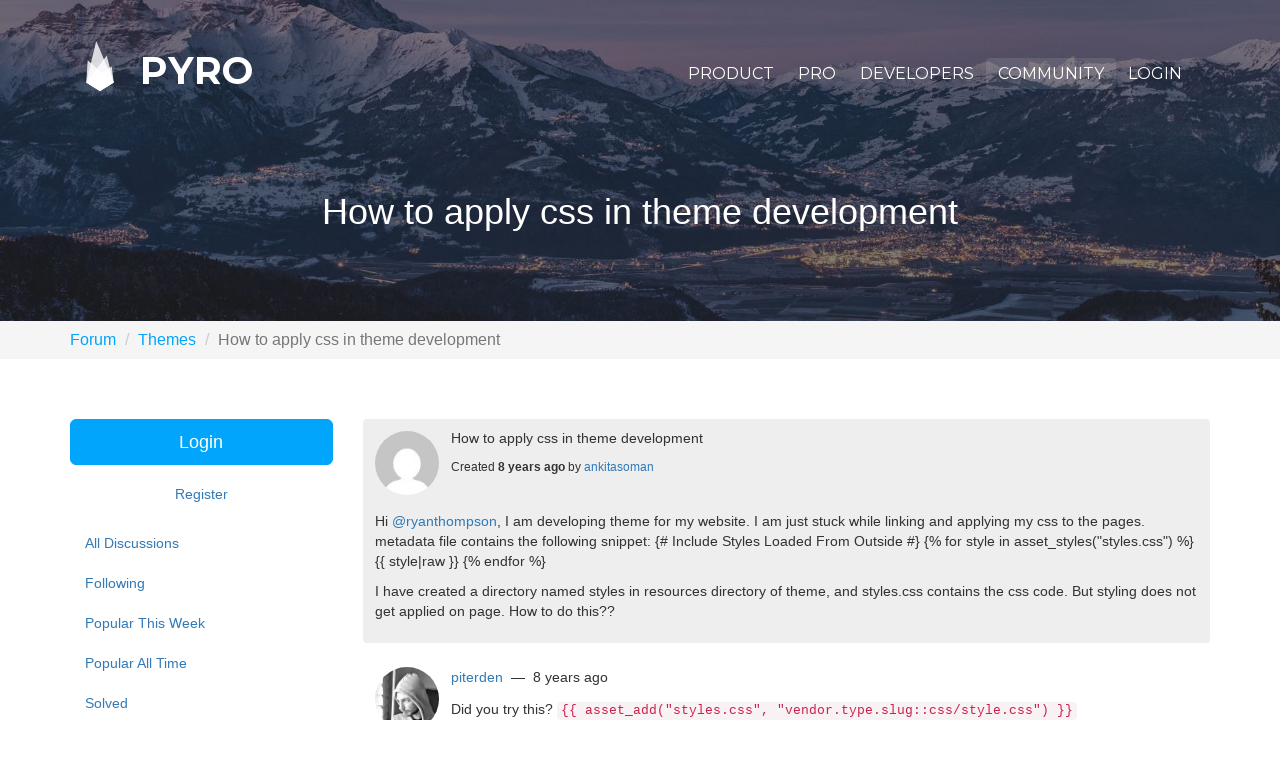

--- FILE ---
content_type: text/html; charset=UTF-8
request_url: https://pyrocms.com/forum/channels/themes/how-to-apply-css-in-theme-development
body_size: 5132
content:
<!doctype html>

<html>

<head>
        <!-- Locale -->
<meta http-equiv="Content-Language" content="en">

<!-- To the Future! -->
<meta http-equiv="X-UA-Compatible" content="IE=edge,chrome=1">

<!-- Meta Tags -->
<meta charset="utf-8">
<meta name="viewport" content="width=device-width"/>
<meta http-equiv="Content-Type" content="text/html; charset=UTF-8">
<meta name="generator" content="PyroCMS"/>
<meta name="viewport" content="width=device-width, initial-scale=1.0, maximum-scale=1.0">
<meta name="description" content="Hi @ryanthompson, I am developing theme for my website. I am just stuck while linking and applying my css to the pages. 
metadata file contains the following snippet:
{# Include Styles Loaded From Outside #}
{% for style in asset_styles(&quot;styles.css&quot;) %}
    {{ style|raw }}
{% endfor %}

I have created a directory named styles in resources directory of theme, and styles.css contains the css code. But styling does not get applied on page. How to do this??"/>

<meta name="cf-2fa-verify" content="e29e7df3ece6f33">

<meta property="og:site_name" content="PyroCMS"/>
<meta property="og:image" content="/app/pyrocms/assets/addons/pyrocms/pyrocms/pyrocms-theme/resources/img/banner.png?v=1698592135"/>
<meta property="og:description" content="Hi @ryanthompson, I am developing theme for my website. I am just stuck while linking and applying my css to the pages. 
metadata file contains the following snippet:
{# Include Styles Loaded From Outside #}
{% for style in asset_styles(&quot;styles.css&quot;) %}
    {{ style|raw }}
{% endfor %}

I have created a directory named styles in resources directory of theme, and styles.css contains the css code. But styling does not get applied on page. How to do this??"/>
<meta property="og:title" content="How to apply css in theme development"/>
<meta property="og:url" content="https://pyrocms.com/forum/channels/themes/how-to-apply-css-in-theme-development"/>
<meta property="og:type" content="website"/>

<title>
    PyroCMS
    &#8250;
    How to apply css in theme development
</title>

<!-- Favicons -->
<link rel="icon" type="image/x-icon" href="/app/pyrocms/assets/addons/pyrocms/pyrocms/pyrocms-theme/resources/img/favicons/48663e170e05e4271e143506cea40f2a.png?v=1698592135"/>
<link rel="icon" type="image/png" href="/app/pyrocms/assets/addons/pyrocms/pyrocms/pyrocms-theme/resources/img/favicons/13d0933a8190b95c3358f2024b0ad97f.png?v=1698592135" sizes="16x16"/>
<link rel="icon" type="image/png" href="/app/pyrocms/assets/addons/pyrocms/pyrocms/pyrocms-theme/resources/img/favicons/48663e170e05e4271e143506cea40f2a.png?v=1698592135" sizes="32x32"/>
<link rel="icon" type="image/png" href="/app/pyrocms/assets/addons/pyrocms/pyrocms/pyrocms-theme/resources/img/favicons/f1ff8dffc147133162d37c9b47e5d7f8.png?v=1698592135" sizes="96x96"/>
<link rel="icon" type="image/png" href="/app/pyrocms/assets/addons/pyrocms/pyrocms/pyrocms-theme/resources/img/favicons/a2ebd1fb969b48ead0d24d6406f5c730.png?v=1698592135" sizes="128x128"/>
<link rel="icon" type="image/png" href="/app/pyrocms/assets/addons/pyrocms/pyrocms/pyrocms-theme/resources/img/favicons/1fd8db1e0c3f7b69ad33d0a2007ef1f4.png?v=1698592135" sizes="196x196"/>
<link rel="apple-touch-icon-precomposed" sizes="57x57" href="/app/pyrocms/assets/addons/pyrocms/pyrocms/pyrocms-theme/resources/img/favicons/d0e6109d57b0d9c34ef6ffb230b9db19.png?v=1698592135"/>
<link rel="apple-touch-icon-precomposed" sizes="60x60" href="/app/pyrocms/assets/addons/pyrocms/pyrocms/pyrocms-theme/resources/img/favicons/605f36ea94aec1eebe441dc906f52eeb.png?v=1698592135"/>
<link rel="apple-touch-icon-precomposed" sizes="72x72" href="/app/pyrocms/assets/addons/pyrocms/pyrocms/pyrocms-theme/resources/img/favicons/a52847c9f4f703530f26b319ede8baa2.png?v=1698592135"/>
<link rel="apple-touch-icon-precomposed" sizes="76x76" href="/app/pyrocms/assets/addons/pyrocms/pyrocms/pyrocms-theme/resources/img/favicons/8fe17e4613118c900697dfb79443aa05.png?v=1698592135"/>
<link rel="apple-touch-icon-precomposed" sizes="114x114" href="/app/pyrocms/assets/addons/pyrocms/pyrocms/pyrocms-theme/resources/img/favicons/33d3e5a27492ae35c1f1b7dc88c40fa7.png?v=1698592135"/>
<link rel="apple-touch-icon-precomposed" sizes="120x120" href="/app/pyrocms/assets/addons/pyrocms/pyrocms/pyrocms-theme/resources/img/favicons/44eb84220317305e65ece4930ca7b01f.png?v=1698592135"/>
<link rel="apple-touch-icon-precomposed" sizes="144x144" href="/app/pyrocms/assets/addons/pyrocms/pyrocms/pyrocms-theme/resources/img/favicons/9325cf6cac3d229fa9800a791920abd6.png?v=1698592135"/>
<link rel="apple-touch-icon-precomposed" sizes="152x152" href="/app/pyrocms/assets/addons/pyrocms/pyrocms/pyrocms-theme/resources/img/favicons/7dfa5e79aa778c1de9617f44eefd0015.png?v=1698592135"/>




<link rel="stylesheet" href="https://maxcdn.bootstrapcdn.com/bootstrap/3.3.7/css/bootstrap.min.css">









<link media="all" type="text/css" rel="stylesheet" href="/app/pyrocms/assets/public/theme.css?v=1698592135">
<script src="/app/pyrocms/assets/public/theme.js?v=1698592135"></script>

<script src="https://maxcdn.bootstrapcdn.com/bootstrap/3.3.7/js/bootstrap.min.js"></script>

<script type="text/javascript">

    const APPLICATION_URL = "https://pyrocms.com/forum/channels/themes/how-to-apply-css-in-theme-development";
    const APPLICATION_REFERENCE = "pyrocms";
    const APPLICATION_DOMAIN = "";

    const CSRF_TOKEN = "qUa0NabmUg73v6svOvehvnofkFVinn6otD5AWY9m";
    const APP_DEBUG = "";
    const APP_URL = "http://localhost";
    const REQUEST_ROOT = "https://pyrocms.com";
    const REQUEST_ROOT_PATH = "";
    const TIMEZONE = "America/Chicago";
    const LOCALE = "en";
    
</script>



<script type="text/javascript">
    var _gaq = _gaq || [];
    _gaq.push(['_setAccount', 'UA-40011137-1'], ['_trackPageview']);
    (function () {
        var ga = document.createElement('script');
        ga.type = 'text/javascript';
        ga.async = true;
        ga.src = ('https:' == document.location.protocol ? 'https://ssl' : 'http://www') + '.google-analytics.com/ga.js';
        (document.getElementsByTagName('head')[0] || document.getElementsByTagName('body')[0]).appendChild(ga);
    })();
</script>

<!-- Facebook Pixel Code -->
<script>
    !function (f, b, e, v, n, t, s) {
        if (f.fbq)return;
        n = f.fbq = function () {
            n.callMethod ?
                n.callMethod.apply(n, arguments) : n.queue.push(arguments)
        };
        if (!f._fbq) f._fbq = n;
        n.push = n;
        n.loaded = !0;
        n.version = '2.0';
        n.queue = [];
        t = b.createElement(e);
        t.async = !0;
        t.src = v;
        s = b.getElementsByTagName(e)[0];
        s.parentNode.insertBefore(t, s)
    }(window,
        document, 'script', 'https://connect.facebook.net/en_US/fbevents.js');
    fbq('init', '1464963020194459'); // Insert your pixel ID here.
    fbq('track', 'PageView');
</script>
<noscript><img height="1" width="1" style="display:none"
               src="https://www.facebook.com/tr?id=1464963020194459&ev=PageView&noscript=1"
    /></noscript>
<!-- DO NOT MODIFY -->
<!-- End Facebook Pixel Code -->
    </head>

<body>

    <section id="banner" class="banner"
         style="background-image: url('/app/pyrocms/assets/addons/pyrocms/pyrocms/pyrocms-theme/resources/img/banner/mountains2.jpg?v=1698592135');">

    <header id="header">
    <div class="container">

        <nav class="navbar">
            <div class="container-fluid">

                <div class="navbar-header">
                    <button type="button" class="navbar-toggle collapsed" data-toggle="navigation"
                            data-target="#top-navbar">
                        <i class="fa fa-bars "></i>
                    </button>

                    <a class="navbar-brand" href="/">
                        <?xml version="1.0" encoding="utf-8"?>
<!-- Generator: Adobe Illustrator 16.0.0, SVG Export Plug-In . SVG Version: 6.00 Build 0)  -->
<!DOCTYPE svg PUBLIC "-//W3C//DTD SVG 1.1//EN" "http://www.w3.org/Graphics/SVG/1.1/DTD/svg11.dtd">
<svg version="1.1" id="Layer_1" xmlns="http://www.w3.org/2000/svg" xmlns:xlink="http://www.w3.org/1999/xlink" x="0px" y="0px"
	 width="336.5px" height="612px" viewBox="0 0 336.5 612" style="enable-background:new 0 0 336.5 612;" xml:space="preserve">
<style type="text/css">
<![CDATA[
	.st0{opacity:0.8;}
]]>
</style>
<polygon class="st0" points="336.5,507 168,612 0,506.5 250.7,176.7 "/>
<polygon class="st0" points="336.5,507 168,612 0,506.5 122,0 "/>
<polygon class="st0" points="336.5,507 168,612 0,506.5 17.3,235.3 "/>
<polygon class="st0" points="312,312 336.5,507 168,612 0,506.5 "/>
</svg>
 Pyro
                    </a>
                </div>

                <div class="collapse navbar-collapse" id="top-navbar">
                    
<ul class="nav navbar-nav navbar-right" >
    
    
            <li  class="
        dropdown
        
        
        
        ">

        <a
                href="#"
                target="_self"
                class=" dropdown"
                
                                     data-toggle="dropdown"
                        >
            Product
        </a>

                    
                
                <ul class="dropdown-menu">
                
    
            <li  class="
        
        
        
        
        ">

        <a
                href="https://pyrocms.com/product/features"
                target="_self"
                class=" "
                
                        >
            Features
        </a>

                </li>
            <li  class="
        
        
        
        
        ">

        <a
                href="https://pyrocms.com/product/platform"
                target="_self"
                class=" "
                
                        >
            Platform
        </a>

                </li>
    
                </ul>
                            </li>
            <li  class="
        
        
        
        
        ">

        <a
                href="https://pyrocms.com/pro"
                target="_self"
                class=" "
                
                        >
            Pro
        </a>

                </li>
            <li  class="
        dropdown
        
        
        
        ">

        <a
                href="#"
                target="_self"
                class=" dropdown"
                
                                     data-toggle="dropdown"
                        >
            Developers
        </a>

                    
                
                <ul class="dropdown-menu">
                
    
            <li  class="
        
        
        
        
        ">

        <a
                href="https://pyrocms.com/documentation"
                target="_self"
                class=" "
                
                        >
            Documentation
        </a>

                </li>
            <li  class="
        
        
        
        
        ">

        <a
                href="https://pyrocms.com/help"
                target="_self"
                class=" "
                
                        >
            Guides
        </a>

                </li>
            <li  class="
        
        
        
        
        ">

        <a
                href="https://pyrocms.com/videos"
                target="_self"
                class=" "
                
                        >
            Videos
        </a>

                </li>
            <li  class="
        
        
        
        
        ">

        <a href="https://github.com/pyrocms/pyrocms" target="_blank" class=" ">
            GitHub
        </a>

                </li>
    
                </ul>
                            </li>
            <li  class="
        dropdown
        active
        
        
        ">

        <a
                href="#"
                target="_self"
                class=" dropdown"
                
                                     data-toggle="dropdown"
                        >
            Community
        </a>

                    
                
                <ul class="dropdown-menu">
                
    
            <li  class="
        
        
        
        
        ">

        <a
                href="https://pyrocms.com/posts"
                target="_self"
                class=" "
                
                        >
            Blog
        </a>

                </li>
            <li  class="
        
        
        selected
        
        ">

        <a
                href="https://pyrocms.com/forum"
                target="_self"
                class=" "
                
                        >
            Forum
        </a>

                </li>
            <li  class="
        
        
        
        
        ">

        <a
                href="https://discord.gg/Sh79MvV"
                target="_blank"
                class=" "
                
                        >
            Discord
        </a>

                </li>
            <li  class="
        
        
        
        
        ">

        <a href="https://twitter.com/pyrocms" target="_blank" class=" ">
            Twitter
        </a>

                </li>
            <li  class="
        
        
        
        
        ">

        <a
                href="https://www.facebook.com/pyrocms"
                target="_blank"
                class=" "
                
                        >
            Facebook
        </a>

                </li>
    
                </ul>
                            </li>
            <li  class="
        
        
        
        
        ">

        <a
                href="https://pyrocms.com/login?redirect=https://pyrocms.com/forum/channels/themes/how-to-apply-css-in-theme-development"
                target="_self"
                class=" "
                
                        >
            Login
        </a>

                </li>
    
</ul>

                </div>

            </div>
        </nav>

    </div>
</header>

    <div class="banner-content">
        <div class="container text-center">
            <h1>How to apply css in theme development</h1>
        </div>
    </div>

</section>

<div class="breadcrumb-wrapper">
    <div class="container">
            <ol class="breadcrumb">
                                    <li class="breadcrumb-item"><a href="https://pyrocms.com/forum">Forum</a></li>
                                                <li class="breadcrumb-item"><a href="https://pyrocms.com/forum/channels/themes">Themes</a></li>
                                                <li class="breadcrumb-item active">How to apply css in theme development</li>
                        </ol>

    </div>
</div>

<main id="main">

    <section id="messages" class="container-fluid">

    <!-- Success Messages -->
    
    <!-- Informational Messages -->
    

    <!-- Warning Messages -->
    

    <!-- Error Messages -->
    
</section>
    <section id="navigation">

    <aside class="nav">

        <a href="#" class="close" data-toggle="navigation">X</a>

        <ul class="nav">
                                                <li class="nav-header">
                        Product
                    </li>
                                            <li class="nav-item">
                            <a class="nav-link " target="_self"
                               href="https://pyrocms.com/product/features">
                                Features
                            </a>
                        </li>
                                            <li class="nav-item">
                            <a class="nav-link " target="_self"
                               href="https://pyrocms.com/product/platform">
                                Platform
                            </a>
                        </li>
                                            <li class="nav-item">
                            <a class="nav-link " target="_self"
                               href="https://pyrocms.com/pro">
                                Pyro PRO
                            </a>
                        </li>
                                                                                                                                                                        <li class="nav-header">
                        Developers
                    </li>
                                            <li class="nav-item">
                            <a class="nav-link " target="_self"
                               href="https://pyrocms.com/documentation">
                                Documentation
                            </a>
                        </li>
                                            <li class="nav-item">
                            <a class="nav-link " target="_self"
                               href="https://pyrocms.com/help">
                                Guides
                            </a>
                        </li>
                                            <li class="nav-item">
                            <a class="nav-link " target="_self"
                               href="https://pyrocms.com/videos">
                                Videos
                            </a>
                        </li>
                                            <li class="nav-item">
                            <a class="nav-link " target="_blank"
                               href="https://github.com/pyrocms/pyrocms">
                                GitHub
                            </a>
                        </li>
                                                                                                                                                                        <li class="nav-header">
                        Community
                    </li>
                                            <li class="nav-item">
                            <a class="nav-link " target="_self"
                               href="https://pyrocms.com/posts">
                                Blog
                            </a>
                        </li>
                                            <li class="nav-item">
                            <a class="nav-link " target="_self"
                               href="https://pyrocms.com/forum">
                                Forum
                            </a>
                        </li>
                                            <li class="nav-item">
                            <a class="nav-link " target="_blank"
                               href="https://discord.gg/Sh79MvV">
                                Discord
                            </a>
                        </li>
                                            <li class="nav-item">
                            <a class="nav-link " target="_self"
                               href="https://twitter.com/pyrocms">
                                Twitter
                            </a>
                        </li>
                                            <li class="nav-item">
                            <a class="nav-link " target="_self"
                               href="https://facebook.com/pyrocms">
                                Facebook
                            </a>
                        </li>
                                            <li class="nav-item">
                            <a class="nav-link " target="_self"
                               href="https://pyrocms.com/login?redirect=https://pyrocms.com/forum/channels/themes/how-to-apply-css-in-theme-development">
                                Login
                            </a>
                        </li>
                                                                                                                                                                                                                                                            </ul>
    </aside>

</section>

    <div id="content">
        
    

    <div class="container">
        <div class="row">

            <div class="col-lg-3">
                <div class="forum__sidebar">
                    

    <a href="https://pyrocms.com/login?redirect=forum/channels/themes/how-to-apply-css-in-theme-development"
       class="btn btn-block btn-info btn-lg mb-3">Login</a>
    <a href="https://pyrocms.com/register?redirect=forum/channels/themes/how-to-apply-css-in-theme-development"
       class="btn btn-block btn-light mt-2">Register</a>
                    <ul class="forum__filters nav flex-column mt-3">
    <li class="nav-item active">
        <a class="nav-link" href="https://pyrocms.com/forum">
            All Discussions
        </a>
    </li>
                                                <li class="nav-item ">
                <a class="nav-link" href="https://pyrocms.com/forum?filter=following">
                    Following
                </a>
            </li>
                                <li class="nav-item ">
                <a class="nav-link" href="https://pyrocms.com/forum?filter=trending">
                    Popular This Week
                </a>
            </li>
                                <li class="nav-item ">
                <a class="nav-link" href="https://pyrocms.com/forum?filter=popular">
                    Popular All Time
                </a>
            </li>
                                <li class="nav-item ">
                <a class="nav-link" href="https://pyrocms.com/forum?filter=answered">
                    Solved
                </a>
            </li>
                                <li class="nav-item ">
                <a class="nav-link" href="https://pyrocms.com/forum?filter=unanswered">
                    Unsolved
                </a>
            </li>
                                <li class="nav-item ">
                <a class="nav-link" href="https://pyrocms.com/forum?filter=no_replies">
                    No Replies Yet
                </a>
            </li>
                        </ul>
                </div>
            </div>

            <div class="col-lg-9">
                <div class="forum__content">

                        <ol class="breadcrumb">
                                    <li class="breadcrumb-item"><a href="https://pyrocms.com/forum">Forum</a></li>
                                                <li class="breadcrumb-item"><a href="https://pyrocms.com/forum/channels/themes">Themes</a></li>
                                                <li class="breadcrumb-item active">How to apply css in theme development</li>
                        </ol>


                    
    <div class="forum__discussion card rounded border-white bg-light p-3">

        <div class="media mb-4">

            <img  class="rounded-circle mr-3" width="64" src="https://www.gravatar.com/avatar/23aaed68a0961757f48149faaa32fdf6?d=mm" alt="">

            <div class="media-body">
                <h5 class="mt-0 text-break">How to apply css in theme development</h5>
                <small>
                                            <i class="fa fa-check-circle fa-lg text-success"></i>
                                        Created <strong>8 years ago</strong> by <a
                            href="https://pyrocms.com/@ankitasoman">ankitasoman</a>
                </small>
            </div>

        </div>

        <p>Hi <a href="https://pyrocms.com/@ryanthompson">@ryanthompson</a>, I am developing theme for my website. I am just stuck while linking and applying my css to the pages.
metadata file contains the following snippet:
{# Include Styles Loaded From Outside #}
{% for style in asset_styles("styles.css") %}
{{ style|raw }}
{% endfor %}</p>
<p>I have created a directory named styles in resources directory of theme, and styles.css contains the css code. But styling does not get applied on page. How to do this??</p>

        <div class="mt-5 d-flex justify-content-between">
            <div class="align-self-start">
                            </div>

            <div class="align-self-left">
                                                            </div>
        </div>

    </div>


    
    
    <div class="forum__replies">

    
                <div id="comment-904"
         class="forum__comment card border-white p-3 mt-3">
        <div class="media">

            <img  class="rounded-circle mr-3" width="64" src="https://www.gravatar.com/avatar/422a2f17a5ae7967f7ea07bd896abac4?d=mm" alt="">

            <div class="media-body">

                <a href="https://pyrocms.com/@piterden">piterden</a>
                &nbsp;&mdash;&nbsp;
                8 years ago

                
                <div class="mt-3">

                    <p>Did you try this? <code>{{ asset_add("styles.css", "vendor.type.slug::css/style.css") }}</code></p>

                    <div class="d-flex justify-content-between">
                        <div class="align-self-start">
                                                    </div>

                        <div class="align-self-end">
                                                                                                                                            <a class="btn btn-sm text-muted"
                               href="#comment-904">
                                <i class="fa fa-link"></i> Link
                            </a>
                        </div>
                    </div>

                </div>
            </div>

        </div>
    </div>

                <div id="comment-905"
         class="forum__comment card border-white p-3 mt-3">
        <div class="media">

            <img  class="rounded-circle mr-3" width="64" src="https://www.gravatar.com/avatar/23aaed68a0961757f48149faaa32fdf6?d=mm" alt="">

            <div class="media-body">

                <a href="https://pyrocms.com/@ankitasoman">ankitasoman</a>
                &nbsp;&mdash;&nbsp;
                8 years ago

                
                <div class="mt-3">

                    <p><a href="https://pyrocms.com/@piterden">@piterden</a> its not working <span class="emoji">🙍</span></p>

                    <div class="d-flex justify-content-between">
                        <div class="align-self-start">
                                                    </div>

                        <div class="align-self-end">
                                                                                                                                            <a class="btn btn-sm text-muted"
                               href="#comment-905">
                                <i class="fa fa-link"></i> Link
                            </a>
                        </div>
                    </div>

                </div>
            </div>

        </div>
    </div>

                <div id="comment-909"
         class="forum__comment card border-white p-3 mt-3">
        <div class="media">

            <img  class="rounded-circle mr-3" width="64" src="https://www.gravatar.com/avatar/422a2f17a5ae7967f7ea07bd896abac4?d=mm" alt="">

            <div class="media-body">

                <a href="https://pyrocms.com/@piterden">piterden</a>
                &nbsp;&mdash;&nbsp;
                8 years ago

                
                <div class="mt-3">

                    <p><code>vendor.type.slug</code> must be yours. Show me, what did you write?</p>

                    <div class="d-flex justify-content-between">
                        <div class="align-self-start">
                                                    </div>

                        <div class="align-self-end">
                                                                                                                                            <a class="btn btn-sm text-muted"
                               href="#comment-909">
                                <i class="fa fa-link"></i> Link
                            </a>
                        </div>
                    </div>

                </div>
            </div>

        </div>
    </div>

                <div id="comment-910"
         class="forum__comment card border-white p-3 mt-3">
        <div class="media">

            <img  class="rounded-circle mr-3" width="64" src="https://www.gravatar.com/avatar/23aaed68a0961757f48149faaa32fdf6?d=mm" alt="">

            <div class="media-body">

                <a href="https://pyrocms.com/@ankitasoman">ankitasoman</a>
                &nbsp;&mdash;&nbsp;
                8 years ago

                
                <div class="mt-3">

                    <p>Hi <a href="https://pyrocms.com/@piterden">@piterden</a> it worked, I 've done that using sass. I just got confused in linked build.css  file in metadata.twig. I got it. Thanks for the suggestion. </p>

                    <div class="d-flex justify-content-between">
                        <div class="align-self-start">
                                                    </div>

                        <div class="align-self-end">
                                                                                                                                            <a class="btn btn-sm text-muted"
                               href="#comment-910">
                                <i class="fa fa-link"></i> Link
                            </a>
                        </div>
                    </div>

                </div>
            </div>

        </div>
    </div>

    
</div>

    
                </div>
            </div>

        </div>
    </div>

    </div>

</main>

<footer id="footer">

    <?xml version="1.0" encoding="utf-8"?>
<!-- Generator: Adobe Illustrator 16.0.0, SVG Export Plug-In . SVG Version: 6.00 Build 0)  -->
<!DOCTYPE svg PUBLIC "-//W3C//DTD SVG 1.1//EN" "http://www.w3.org/Graphics/SVG/1.1/DTD/svg11.dtd">
<svg version="1.1" id="Layer_1" xmlns="http://www.w3.org/2000/svg" xmlns:xlink="http://www.w3.org/1999/xlink" x="0px" y="0px"
	 width="336.5px" height="612px" viewBox="0 0 336.5 612" style="enable-background:new 0 0 336.5 612;" xml:space="preserve">
<style type="text/css">
<![CDATA[
	.st0{opacity:0.8;}
]]>
</style>
<polygon class="st0" points="336.5,507 168,612 0,506.5 250.7,176.7 "/>
<polygon class="st0" points="336.5,507 168,612 0,506.5 122,0 "/>
<polygon class="st0" points="336.5,507 168,612 0,506.5 17.3,235.3 "/>
<polygon class="st0" points="312,312 336.5,507 168,612 0,506.5 "/>
</svg>


    <p>
        &copy;2026 PyroCMS, Inc.
        <br>
        All rights reserved.
    </p>

</footer>

    <script src="https://pyrocms.com/app/pyrocms/assets/core/anomaly/forum-module/resources/js/forum.js?v=1698592449"></script>

<!-- Google Code for Remarketing Tag -->
<script type="text/javascript">
    /* <![CDATA[ */
    var google_conversion_id = 863138545;
    var google_custom_params = window.google_tag_params;
    var google_remarketing_only = true;
    /* ]]> */
</script>
<script type="text/javascript" src="//www.googleadservices.com/pagead/conversion.js">
</script>
<noscript>
    <div style="display:inline;">
        <img height="1" width="1" style="border-style:none;" alt="" src="//googleads.g.doubleclick.net/pagead/viewthroughconversion/863138545/?guid=ON&amp;script=0"/>
    </div>
</noscript>
<!-- End Google Code for Remarketing Tag -->

<script defer src="https://static.cloudflareinsights.com/beacon.min.js/vcd15cbe7772f49c399c6a5babf22c1241717689176015" integrity="sha512-ZpsOmlRQV6y907TI0dKBHq9Md29nnaEIPlkf84rnaERnq6zvWvPUqr2ft8M1aS28oN72PdrCzSjY4U6VaAw1EQ==" data-cf-beacon='{"version":"2024.11.0","token":"0e7eb4a96d40403998cdf4f6d55225a0","r":1,"server_timing":{"name":{"cfCacheStatus":true,"cfEdge":true,"cfExtPri":true,"cfL4":true,"cfOrigin":true,"cfSpeedBrain":true},"location_startswith":null}}' crossorigin="anonymous"></script>
</body>
</html>


--- FILE ---
content_type: text/css
request_url: https://pyrocms.com/app/pyrocms/assets/public/theme.css?v=1698592135
body_size: 21790
content:
@import url(https://fonts.googleapis.com/css?family=Montserrat:400,700);
.list-inline > li {
  padding-right: 0;
}

pre {
  border: 0;
  padding: 1rem;
  margin: 2rem 0;
  line-height: 1.15;
  border-radius: 2px;
  background: #1d1f21;
}
pre code {
  color: #cccccc;
  max-width: 100%;
}
pre.display-inline-block {
  display: inline-block;
}

pre[class*=language-] {
  margin-bottom: 3rem !important;
}

.form .control-label .required {
  color: #ff3160;
}

.stripe-button-el {
  display: none !important;
}

img {
  max-width: 100%;
}

.alert a {
  color: #ffffff;
  font-weight: bold;
}

.block {
  padding: 8rem 0;
  overflow: hidden;
  /**
   * Block Components
   */
  /**
   * Block Variants
   */
}
.block p, .block ul {
  opacity: 0.7;
  color: #333333;
}
.block .block-title {
  margin-top: 0;
}
.block .block-title small {
  opacity: 0.5;
  display: block;
  color: #333333;
  margin-bottom: 2rem;
  text-transform: uppercase;
  font-size: 19.2px;
}
.block .block-content {
  padding: 0 4rem;
}
.block .block-media.block-media-center {
  margin-top: 6rem;
}
.block .block-media.block-media-center img {
  max-width: 100%;
}
.block .block-media.block-media-left img {
  float: right;
}
.block .block-media.block-media-right img {
  float: left;
}
.block .block-code pre {
  border-radius: 0;
  margin-top: -8rem;
  margin-bottom: -8rem;
}
.block .block-code.block-code-right pre {
  margin-right: -30px;
}
.block .block-code.block-code-left pre {
  margin-left: -30px;
}
.block.block-light .block-title, .block.block-inverted .block-title {
  opacity: 1;
  color: #ffffff;
}
.block.block-light .block-title small, .block.block-inverted .block-title small {
  opacity: 0.7;
  color: #ffffff;
}
.block.block-light p, .block.block-light ul, .block.block-inverted p, .block.block-inverted ul {
  opacity: 0.8;
  color: #ffffff;
}
.block.block-light p a, .block.block-light ul a, .block.block-inverted p a, .block.block-inverted ul a {
  opacity: 0.9;
  color: #ffffff;
}
.block.block-light p a:hover, .block.block-light ul a:hover, .block.block-inverted p a:hover, .block.block-inverted ul a:hover {
  opacity: 1;
}

.banner {
  color: #ffffff;
  position: relative;
  background-size: cover;
  background-position: center;
  background-repeat: no-repeat;
  /**
   * Banner Components
   */
  /**
   * Banner Variations
   */
}
.banner .banner-overlay {
  top: 0;
  left: 0;
  right: 0;
  bottom: 0;
  z-index: 1;
  padding: 0;
  opacity: 0.7;
  overflow: hidden;
  position: absolute;
}
.banner .banner-inner {
  top: 0;
  left: 0;
  right: 0;
  bottom: 0;
  z-index: 2;
  padding: 0;
  overflow: hidden;
  position: absolute;
}
.banner .banner-content {
  z-index: 2;
  position: relative;
  padding: 4rem 4rem 8rem;
}
.banner .banner-title {
  margin-top: 0;
}
.banner .banner-title small {
  opacity: 0.5;
  color: #ffffff;
  display: block;
  margin-bottom: 2rem;
  text-transform: uppercase;
  font-size: 19.2px;
}
.banner .banner-media.banner-media-center {
  margin-top: 6rem;
}
.banner .banner-media.banner-media-center img {
  max-width: 100%;
}
.banner .banner-media.banner-media-left img {
  float: right;
}
.banner .banner-media.banner-media-right img {
  float: left;
}
.banner.banner-huge {
  height: 90vh;
  max-height: 90vh;
  min-height: 630px;
}
.banner.banner-jumbotron h1 {
  font-size: 81px;
}
.banner.banner-jumbotron p {
  font-size: 27px;
}

@media (max-width: 991px) {
  .banner.banner-jumbotron h1 {
    font-size: 40.5px;
  }
  .banner.banner-jumbotron p {
    font-size: 18px;
  }
}
.btn {
  transition: all 100ms;
}

.btn-rounded {
  border-radius: 36px;
  padding-left: 18px;
  padding-right: 18px;
}

.btn-rounded.btn-sm {
  border-radius: 32px;
  padding-left: 15px;
  padding-right: 15px;
}

.btn-rounded.btn-lg {
  border-radius: 46px;
  padding-left: 24px;
  padding-right: 24px;
}

.btn-rounded.btn-xl {
  border-radius: 92px;
  padding-left: 36px;
  padding-right: 36px;
}

.btn-hex {
  background-size: cover;
  background-position: center;
  background-repeat: no-repeat;
  background-image: url("/web/20220317084947im_/https://pyrocms.com/app/pyrocms/assets/addons/pyrocms/pyrocms/pyrocms-theme/resources/img/bg-hexagonal.svg?v=1556167295");
}

/**
 * Additional Sizes
 */
.btn-xl {
  padding: 12.5px 20px;
  font-size: 28.75px;
  line-height: 1.66666663;
  border-radius: 7.5px;
}

/**
 * Additional Variations
 */
.btn-white {
  color: #333333;
  background-color: #ffffff;
  border-color: #ffffff;
}

.btn-white.btn-outline {
  color: #ffffff;
  background: transparent;
  border: 2px solid #ffffff;
}

.btn-white.btn-outline:hover,
.btn-white.btn-outline:focus,
.btn-white.btn-outline:active,
.btn-white.btn-outline.active {
  color: #ffffff;
  border-color: #ffffff;
  background: transparent;
}

.btn-white:focus,
.btn-white.focus {
  color: #333333;
  background-color: #e6e6e6;
  border-color: #bfbfbf;
}

.btn-white:hover {
  color: #333333;
  background-color: #e6e6e6;
  border-color: #e0e0e0;
}

.btn-white:active,
.btn-white.active,
.open > .dropdown-toggle.btn-white {
  color: #333333;
  background-color: #e6e6e6;
  border-color: #e0e0e0;
}

.btn-white:active:hover,
.btn-white.active:hover,
.open > .dropdown-toggle.btn-white:hover,
.btn-white:active:focus,
.btn-white.active:focus,
.open > .dropdown-toggle.btn-white:focus,
.btn-white:active.focus,
.btn-white.active.focus,
.open > .dropdown-toggle.btn-white.focus {
  color: #333333;
  background-color: #d4d4d4;
  border-color: #bfbfbf;
}

.btn-white:active,
.btn-white.active,
.open > .dropdown-toggle.btn-white {
  background-image: none;
}

.btn-white.disabled:hover,
.btn-white[disabled]:hover,
fieldset[disabled] .btn-white:hover,
.btn-white.disabled:focus,
.btn-white[disabled]:focus,
fieldset[disabled] .btn-white:focus,
.btn-white.disabled.focus,
.btn-white[disabled].focus,
fieldset[disabled] .btn-white.focus {
  background-color: #ffffff;
  border-color: #ffffff;
}

.btn-white .badge {
  color: #ffffff;
  background-color: #333333;
}

.btn-dark {
  color: #ffffff;
  background-color: #555555;
  border-color: #555555;
}

.btn-dark.btn-outline {
  color: #555555;
  background: transparent;
  border: 2px solid #555555;
}

.btn-dark.btn-outline:hover,
.btn-dark.btn-outline:focus,
.btn-dark.btn-outline:active,
.btn-dark.btn-outline.active {
  color: #555555;
  border-color: #555555;
  background: transparent;
}

.btn-dark:focus,
.btn-dark.focus {
  color: #ffffff;
  background-color: #3c3c3c;
  border-color: #161616;
}

.btn-dark:hover {
  color: #ffffff;
  background-color: #3c3c3c;
  border-color: #373737;
}

.btn-dark:active,
.btn-dark.active,
.open > .dropdown-toggle.btn-dark {
  color: #ffffff;
  background-color: #3c3c3c;
  border-color: #373737;
}

.btn-dark:active:hover,
.btn-dark.active:hover,
.open > .dropdown-toggle.btn-dark:hover,
.btn-dark:active:focus,
.btn-dark.active:focus,
.open > .dropdown-toggle.btn-dark:focus,
.btn-dark:active.focus,
.btn-dark.active.focus,
.open > .dropdown-toggle.btn-dark.focus {
  color: #ffffff;
  background-color: #2a2a2a;
  border-color: #161616;
}

.btn-dark:active,
.btn-dark.active,
.open > .dropdown-toggle.btn-dark {
  background-image: none;
}

.btn-dark.disabled:hover,
.btn-dark[disabled]:hover,
fieldset[disabled] .btn-dark:hover,
.btn-dark.disabled:focus,
.btn-dark[disabled]:focus,
fieldset[disabled] .btn-dark:focus,
.btn-dark.disabled.focus,
.btn-dark[disabled].focus,
fieldset[disabled] .btn-dark.focus {
  background-color: #555555;
  border-color: #555555;
}

.btn-dark .badge {
  color: #555555;
  background-color: #ffffff;
}

/**
 * Redo all the regular button
 * styles in order to add outline
 * and retain the default hover effect.
 */
.btn-default {
  color: #333333;
  background-color: #ffffff;
  border-color: #cccccc;
}

.btn-default.btn-outline {
  color: #ffffff;
  background: transparent;
  border: 2px solid #ffffff;
}

.btn-default.btn-outline:hover,
.btn-default.btn-outline:focus,
.btn-default.btn-outline:active,
.btn-default.btn-outline.active {
  color: #ffffff;
  border-color: #ffffff;
  background: transparent;
}

.btn-default:focus,
.btn-default.focus {
  color: #333333;
  background-color: #e6e6e6;
  border-color: #8c8c8c;
}

.btn-default:hover {
  color: #333333;
  background-color: #e6e6e6;
  border-color: #adadad;
}

.btn-default:active,
.btn-default.active,
.open > .dropdown-toggle.btn-default {
  color: #333333;
  background-color: #e6e6e6;
  border-color: #adadad;
}

.btn-default:active:hover,
.btn-default.active:hover,
.open > .dropdown-toggle.btn-default:hover,
.btn-default:active:focus,
.btn-default.active:focus,
.open > .dropdown-toggle.btn-default:focus,
.btn-default:active.focus,
.btn-default.active.focus,
.open > .dropdown-toggle.btn-default.focus {
  color: #333333;
  background-color: #d4d4d4;
  border-color: #8c8c8c;
}

.btn-default:active,
.btn-default.active,
.open > .dropdown-toggle.btn-default {
  background-image: none;
}

.btn-default.disabled:hover,
.btn-default[disabled]:hover,
fieldset[disabled] .btn-default:hover,
.btn-default.disabled:focus,
.btn-default[disabled]:focus,
fieldset[disabled] .btn-default:focus,
.btn-default.disabled.focus,
.btn-default[disabled].focus,
fieldset[disabled] .btn-default.focus {
  background-color: #ffffff;
  border-color: #cccccc;
}

.btn-default .badge {
  color: #ffffff;
  background-color: #333333;
}

.btn-primary {
  color: #ffffff;
  background-color: #c61db4;
  border-color: #c61db4;
}

.btn-primary.btn-outline {
  color: #c61db4;
  background: transparent;
  border: 2px solid #c61db4;
}

.btn-primary.btn-outline:hover,
.btn-primary.btn-outline:focus,
.btn-primary.btn-outline:active,
.btn-primary.btn-outline.active {
  color: #c61db4;
  border-color: #c61db4;
  background: transparent;
}

.btn-primary.btn-gradient {
  background-image: linear-gradient(141deg, #c61db4 0%, #b21cc3 51%, #a21acf 75%);
}

.btn-primary:focus,
.btn-primary.focus {
  color: #ffffff;
  background-color: #9a168c;
  border-color: #570d4f;
}

.btn-primary:hover {
  color: #ffffff;
  background-color: #9a168c;
  border-color: #911583;
}

.btn-primary:active,
.btn-primary.active,
.open > .dropdown-toggle.btn-primary {
  color: #ffffff;
  background-color: #9a168c;
  border-color: #911583;
}

.btn-primary:active:hover,
.btn-primary.active:hover,
.open > .dropdown-toggle.btn-primary:hover,
.btn-primary:active:focus,
.btn-primary.active:focus,
.open > .dropdown-toggle.btn-primary:focus,
.btn-primary:active.focus,
.btn-primary.active.focus,
.open > .dropdown-toggle.btn-primary.focus {
  color: #ffffff;
  background-color: #7a126f;
  border-color: #570d4f;
}

.btn-primary:active,
.btn-primary.active,
.open > .dropdown-toggle.btn-primary {
  background-image: none;
}

.btn-primary.disabled:hover,
.btn-primary[disabled]:hover,
fieldset[disabled] .btn-primary:hover,
.btn-primary.disabled:focus,
.btn-primary[disabled]:focus,
fieldset[disabled] .btn-primary:focus,
.btn-primary.disabled.focus,
.btn-primary[disabled].focus,
fieldset[disabled] .btn-primary.focus {
  background-color: #c61db4;
  border-color: #c61db4;
}

.btn-primary .badge {
  color: #c61db4;
  background-color: #ffffff;
}

.btn-success {
  color: #ffffff;
  background-color: #5cb85c;
  border-color: #5cb85c;
}

.btn-success.btn-outline {
  color: #5cb85c;
  background: transparent;
  border: 2px solid #5cb85c;
}

.btn-success.btn-outline:hover,
.btn-success.btn-outline:focus,
.btn-success.btn-outline:active,
.btn-success.btn-outline.active {
  color: #5cb85c;
  border-color: #5cb85c;
  background: transparent;
}

.btn-success.btn-gradient {
  background-image: linear-gradient(141deg, #bbee61 0%, #47d165 95%);
}

.btn-success:focus,
.btn-success.focus {
  color: #ffffff;
  background-color: #449d44;
  border-color: #2d672d;
}

.btn-success:hover {
  color: #ffffff;
  background-color: #449d44;
  border-color: #419641;
}

.btn-success:active,
.btn-success.active,
.open > .dropdown-toggle.btn-success {
  color: #ffffff;
  background-color: #449d44;
  border-color: #419641;
}

.btn-success:active:hover,
.btn-success.active:hover,
.open > .dropdown-toggle.btn-success:hover,
.btn-success:active:focus,
.btn-success.active:focus,
.open > .dropdown-toggle.btn-success:focus,
.btn-success:active.focus,
.btn-success.active.focus,
.open > .dropdown-toggle.btn-success.focus {
  color: #ffffff;
  background-color: #398439;
  border-color: #2d672d;
}

.btn-success:active,
.btn-success.active,
.open > .dropdown-toggle.btn-success {
  background-image: none;
}

.btn-success.disabled:hover,
.btn-success[disabled]:hover,
fieldset[disabled] .btn-success:hover,
.btn-success.disabled:focus,
.btn-success[disabled]:focus,
fieldset[disabled] .btn-success:focus,
.btn-success.disabled.focus,
.btn-success[disabled].focus,
fieldset[disabled] .btn-success.focus {
  background-color: #5cb85c;
  border-color: #5cb85c;
}

.btn-success .badge {
  color: #5cb85c;
  background-color: #ffffff;
}

.btn-info {
  color: #ffffff;
  background-color: #01a5fb;
  border-color: #01a5fb;
}

.btn-info.btn-outline {
  color: #01a5fb;
  background: transparent;
  border: 2px solid #01a5fb;
}

.btn-info.btn-outline:hover,
.btn-info.btn-outline:focus,
.btn-info.btn-outline:active,
.btn-info.btn-outline.active {
  color: #01a5fb;
  border-color: #01a5fb;
  background: transparent;
}

.btn-info.btn-gradient {
  background-image: linear-gradient(141deg, #0fdafd 0%, #01a5fb 51%, #8474ec 100%);
}

.btn-info:focus,
.btn-info.focus {
  color: #ffffff;
  background-color: #0184c8;
  border-color: #00527c;
}

.btn-info:hover {
  color: #ffffff;
  background-color: #0184c8;
  border-color: #017dbe;
}

.btn-info:active,
.btn-info.active,
.open > .dropdown-toggle.btn-info {
  color: #ffffff;
  background-color: #0184c8;
  border-color: #017dbe;
}

.btn-info:active:hover,
.btn-info.active:hover,
.open > .dropdown-toggle.btn-info:hover,
.btn-info:active:focus,
.btn-info.active:focus,
.open > .dropdown-toggle.btn-info:focus,
.btn-info:active.focus,
.btn-info.active.focus,
.open > .dropdown-toggle.btn-info.focus {
  color: #ffffff;
  background-color: #016ca5;
  border-color: #00527c;
}

.btn-info:active,
.btn-info.active,
.open > .dropdown-toggle.btn-info {
  background-image: none;
}

.btn-info.disabled:hover,
.btn-info[disabled]:hover,
fieldset[disabled] .btn-info:hover,
.btn-info.disabled:focus,
.btn-info[disabled]:focus,
fieldset[disabled] .btn-info:focus,
.btn-info.disabled.focus,
.btn-info[disabled].focus,
fieldset[disabled] .btn-info.focus {
  background-color: #01a5fb;
  border-color: #01a5fb;
}

.btn-info .badge {
  color: #01a5fb;
  background-color: #ffffff;
}

.btn-warning {
  color: #ffffff;
  background-color: #ff754b;
  border-color: #ff754b;
}

.btn-warning.btn-outline {
  color: #ff754b;
  background: transparent;
  border: 2px solid #ff754b;
}

.btn-warning.btn-outline:hover,
.btn-warning.btn-outline:focus,
.btn-warning.btn-outline:active,
.btn-warning.btn-outline.active {
  color: #ff754b;
  border-color: #ff754b;
  background: transparent;
}

.btn-warning:focus,
.btn-warning.focus {
  color: #ffffff;
  background-color: #ff4e18;
  border-color: #cb2f00;
}

.btn-warning:hover {
  color: #ffffff;
  background-color: #ff4e18;
  border-color: #ff460e;
}

.btn-warning:active,
.btn-warning.active,
.open > .dropdown-toggle.btn-warning {
  color: #ffffff;
  background-color: #ff4e18;
  border-color: #ff460e;
}

.btn-warning:active:hover,
.btn-warning.active:hover,
.open > .dropdown-toggle.btn-warning:hover,
.btn-warning:active:focus,
.btn-warning.active:focus,
.open > .dropdown-toggle.btn-warning:focus,
.btn-warning:active.focus,
.btn-warning.active.focus,
.open > .dropdown-toggle.btn-warning.focus {
  color: #ffffff;
  background-color: #f33900;
  border-color: #cb2f00;
}

.btn-warning:active,
.btn-warning.active,
.open > .dropdown-toggle.btn-warning {
  background-image: none;
}

.btn-warning.disabled:hover,
.btn-warning[disabled]:hover,
fieldset[disabled] .btn-warning:hover,
.btn-warning.disabled:focus,
.btn-warning[disabled]:focus,
fieldset[disabled] .btn-warning:focus,
.btn-warning.disabled.focus,
.btn-warning[disabled].focus,
fieldset[disabled] .btn-warning.focus {
  background-color: #ff754b;
  border-color: #ff754b;
}

.btn-warning .badge {
  color: #ff754b;
  background-color: #ffffff;
}

.btn-danger {
  color: #ffffff;
  background-color: #ff3160;
  border-color: #ff3160;
}

.btn-danger.btn-outline {
  color: #ff3160;
  background: transparent;
  border: 2px solid #ff3160;
}

.btn-danger.btn-outline:hover,
.btn-danger.btn-outline:focus,
.btn-danger.btn-outline:active,
.btn-danger.btn-outline.active {
  color: #ff3160;
  border-color: #ff3160;
  background: transparent;
}

.btn-danger.btn-gradient {
  background-image: linear-gradient(141deg, #ff754b 0%, #ff3160 75%);
}

.btn-danger:focus,
.btn-danger.focus {
  color: #ffffff;
  background-color: #fd003a;
  border-color: #b10028;
}

.btn-danger:hover {
  color: #ffffff;
  background-color: #fd003a;
  border-color: #f30037;
}

.btn-danger:active,
.btn-danger.active,
.open > .dropdown-toggle.btn-danger {
  color: #ffffff;
  background-color: #fd003a;
  border-color: #f30037;
}

.btn-danger:active:hover,
.btn-danger.active:hover,
.open > .dropdown-toggle.btn-danger:hover,
.btn-danger:active:focus,
.btn-danger.active:focus,
.open > .dropdown-toggle.btn-danger:focus,
.btn-danger:active.focus,
.btn-danger.active.focus,
.open > .dropdown-toggle.btn-danger.focus {
  color: #ffffff;
  background-color: #d90032;
  border-color: #b10028;
}

.btn-danger:active,
.btn-danger.active,
.open > .dropdown-toggle.btn-danger {
  background-image: none;
}

.btn-danger.disabled:hover,
.btn-danger[disabled]:hover,
fieldset[disabled] .btn-danger:hover,
.btn-danger.disabled:focus,
.btn-danger[disabled]:focus,
fieldset[disabled] .btn-danger:focus,
.btn-danger.disabled.focus,
.btn-danger[disabled].focus,
fieldset[disabled] .btn-danger.focus {
  background-color: #ff3160;
  border-color: #ff3160;
}

.btn-danger .badge {
  color: #ff3160;
  background-color: #ffffff;
}

.navbar-nav a {
  color: #333333;
}
.navbar-nav a:hover, .navbar-nav a:focus {
  opacity: 0.7;
}
.navbar-nav .active a:hover, .navbar-nav .active a:focus {
  opacity: 1;
}
.navbar-nav form {
  margin-top: 7px;
}

/**
 * Navbar Variations
 */
.navbar-secondary {
  border-bottom: 1px solid rgba(0, 0, 0, 0.04);
}
.navbar-secondary .current a {
  color: #01a5fb;
}

.navbar-light a {
  opacity: 0.5;
  color: #ffffff;
}
.navbar-light .current a {
  opacity: 1;
  color: #ffffff;
}
.navbar-light .current a:hover, .navbar-light .current a:focus {
  opacity: 1;
}

/**
 * Navbar Direction
 */
.navbar-center .nav {
  float: none;
  margin: 0 auto;
  text-align: center;
}
.navbar-center .nav li {
  float: none;
  display: inline-block;
}

/**
 * Alignment
 */
.vertical-align {
  display: flex;
  align-items: center;
  justify-content: center;
}

/**
 * Responsive iFrames
 */
.fluid-frame {
  height: 0;
  overflow: hidden;
  position: relative;
  padding-bottom: 56.25%;
  /* 16:9 (9 / 16 = 0.5625 or 56.25%) */
}

.fluid-frame iframe {
  top: 0;
  left: 0;
  width: 100%;
  height: 100%;
  position: absolute;
}

/**
 * Backgrounds
 */
.bg-light {
  background-color: #eeeeee;
}

.bg-lighter {
  background-color: #f9f9f9;
}

.bg-dark {
  background-color: #333333;
}

.bg-darker {
  background-color: #222222;
}

.bg-info {
  background-color: #01a5fb;
}
.bg-info.bg-gradient {
  background-image: linear-gradient(141deg, #0fdafd 0%, #01a5fb 51%, #8474ec 100%);
}

.bg-primary {
  background-color: #c61db4;
}
.bg-primary.bg-gradient {
  background-image: linear-gradient(141deg, #c61db4 0%, #b21cc3 51%, #a21acf 75%);
}

/**
 * Background Patterns
 */
.bg-pattern-multilingual {
  background-size: 200%;
  background-repeat: repeat;
  background-position: center;
  background-image: url("/app/pyrocms/assets/addons/pyrocms/pyrocms/pyrocms-theme/resources/img/welcome.svg?v=1698592135");
}

.bg-pattern-topography {
  background-size: 100%;
  background-repeat: no-repeat;
  background-position: bottom center;
  background-image: url("/app/pyrocms/assets/addons/pyrocms/pyrocms/pyrocms-theme/resources/img/pattern-topography.svg?v=1698592135");
}

.bg-pattern-topography-light {
  background-size: 100%;
  background-repeat: no-repeat;
  background-position: bottom center;
  background-image: url("/app/pyrocms/assets/addons/pyrocms/pyrocms/pyrocms-theme/resources/img/pattern-topography-light.svg?v=1698592135");
}

.bg-pattern-hexagonal {
  background-size: 100%;
  background-repeat: no-repeat;
  background-position: bottom center;
  background-image: url("/app/pyrocms/assets/addons/pyrocms/pyrocms/pyrocms-theme/resources/img/bg-hexagonal.svg?v=1698592135");
}

.bg-pattern-graph {
  background-size: 100% auto;
  background-repeat: no-repeat;
  background-position: bottom center;
  background-image: url("/app/pyrocms/assets/addons/pyrocms/pyrocms/pyrocms-theme/resources/img/bg-graph.png?v=1698592135");
}

/**
 * Radial Backgrounds
 */
/**
 * Margin Controls
 */
.margin-h-1 {
  margin-left: 1rem;
  margin-right: 1rem;
}

/**
 * Contextual Text
 */
.text-info {
  color: #01a5fb !important;
}

.text-warning {
  color: #ff754b !important;
}

.text-danger {
  color: #ff3160 !important;
}

.text-success {
  color: #5cb85c !important;
}

/**
 * Bootstrap 4 Shims
 */
.align-baseline {
  vertical-align: baseline !important;
}

.align-top {
  vertical-align: top !important;
}

.align-middle {
  vertical-align: middle !important;
}

.align-bottom {
  vertical-align: bottom !important;
}

.align-text-bottom {
  vertical-align: text-bottom !important;
}

.align-text-top {
  vertical-align: text-top !important;
}

.bg-primary {
  background-color: #337ab7 !important;
}

a.bg-primary:hover, a.bg-primary:focus,
button.bg-primary:hover,
button.bg-primary:focus {
  background-color: #286090 !important;
}

.bg-secondary {
  background-color: #6c757d !important;
}

a.bg-secondary:hover, a.bg-secondary:focus,
button.bg-secondary:hover,
button.bg-secondary:focus {
  background-color: #545b62 !important;
}

.bg-success {
  background-color: #5cb85c !important;
}

a.bg-success:hover, a.bg-success:focus,
button.bg-success:hover,
button.bg-success:focus {
  background-color: #449d44 !important;
}

.bg-info {
  background-color: #5bc0de !important;
}

a.bg-info:hover, a.bg-info:focus,
button.bg-info:hover,
button.bg-info:focus {
  background-color: #31b0d5 !important;
}

.bg-warning {
  background-color: #f0ad4e !important;
}

a.bg-warning:hover, a.bg-warning:focus,
button.bg-warning:hover,
button.bg-warning:focus {
  background-color: #ec971f !important;
}

.bg-danger {
  background-color: #d9534f !important;
}

a.bg-danger:hover, a.bg-danger:focus,
button.bg-danger:hover,
button.bg-danger:focus {
  background-color: #c9302c !important;
}

.bg-light {
  background-color: #eeeeee !important;
}

a.bg-light:hover, a.bg-light:focus,
button.bg-light:hover,
button.bg-light:focus {
  background-color: #d5d5d5 !important;
}

.bg-dark {
  background-color: #333333 !important;
}

a.bg-dark:hover, a.bg-dark:focus,
button.bg-dark:hover,
button.bg-dark:focus {
  background-color: #1a1a1a !important;
}

.bg-white {
  background-color: #fff !important;
}

.bg-transparent {
  background-color: transparent !important;
}

.border {
  border: 1px solid #eeeeee !important;
}

.border-top {
  border-top: 1px solid #eeeeee !important;
}

.border-right {
  border-right: 1px solid #eeeeee !important;
}

.border-bottom {
  border-bottom: 1px solid #eeeeee !important;
}

.border-left {
  border-left: 1px solid #eeeeee !important;
}

.border-0 {
  border: 0 !important;
}

.border-top-0 {
  border-top: 0 !important;
}

.border-right-0 {
  border-right: 0 !important;
}

.border-bottom-0 {
  border-bottom: 0 !important;
}

.border-left-0 {
  border-left: 0 !important;
}

.border-primary {
  border-color: #337ab7 !important;
}

.border-secondary {
  border-color: #6c757d !important;
}

.border-success {
  border-color: #5cb85c !important;
}

.border-info {
  border-color: #5bc0de !important;
}

.border-warning {
  border-color: #f0ad4e !important;
}

.border-danger {
  border-color: #d9534f !important;
}

.border-light {
  border-color: #eeeeee !important;
}

.border-dark {
  border-color: #333333 !important;
}

.border-white {
  border-color: #fff !important;
}

.rounded-sm {
  border-radius: 3px !important;
}

.rounded {
  border-radius: 4px !important;
}

.rounded-top {
  border-top-left-radius: 4px !important;
  border-top-right-radius: 4px !important;
}

.rounded-right {
  border-top-right-radius: 4px !important;
  border-bottom-right-radius: 4px !important;
}

.rounded-bottom {
  border-bottom-right-radius: 4px !important;
  border-bottom-left-radius: 4px !important;
}

.rounded-left {
  border-top-left-radius: 4px !important;
  border-bottom-left-radius: 4px !important;
}

.rounded-lg {
  border-radius: 6px !important;
}

.rounded-circle {
  border-radius: 50% !important;
}

.rounded-pill {
  border-radius: 50rem !important;
}

.rounded-0 {
  border-radius: 0 !important;
}

.d-none {
  display: none !important;
}

.d-inline {
  display: inline !important;
}

.d-inline-block {
  display: inline-block !important;
}

.d-block {
  display: block !important;
}

.d-table {
  display: table !important;
}

.d-table-row {
  display: table-row !important;
}

.d-table-cell {
  display: table-cell !important;
}

.d-flex {
  display: flex !important;
}

.d-inline-flex {
  display: inline-flex !important;
}

@media (min-width: 768px) {
  .d-sm-none {
    display: none !important;
  }
  .d-sm-inline {
    display: inline !important;
  }
  .d-sm-inline-block {
    display: inline-block !important;
  }
  .d-sm-block {
    display: block !important;
  }
  .d-sm-table {
    display: table !important;
  }
  .d-sm-table-row {
    display: table-row !important;
  }
  .d-sm-table-cell {
    display: table-cell !important;
  }
  .d-sm-flex {
    display: flex !important;
  }
  .d-sm-inline-flex {
    display: inline-flex !important;
  }
}
@media (min-width: 992px) {
  .d-md-none {
    display: none !important;
  }
  .d-md-inline {
    display: inline !important;
  }
  .d-md-inline-block {
    display: inline-block !important;
  }
  .d-md-block {
    display: block !important;
  }
  .d-md-table {
    display: table !important;
  }
  .d-md-table-row {
    display: table-row !important;
  }
  .d-md-table-cell {
    display: table-cell !important;
  }
  .d-md-flex {
    display: flex !important;
  }
  .d-md-inline-flex {
    display: inline-flex !important;
  }
}
@media (min-width: 1200px) {
  .d-lg-none {
    display: none !important;
  }
  .d-lg-inline {
    display: inline !important;
  }
  .d-lg-inline-block {
    display: inline-block !important;
  }
  .d-lg-block {
    display: block !important;
  }
  .d-lg-table {
    display: table !important;
  }
  .d-lg-table-row {
    display: table-row !important;
  }
  .d-lg-table-cell {
    display: table-cell !important;
  }
  .d-lg-flex {
    display: flex !important;
  }
  .d-lg-inline-flex {
    display: inline-flex !important;
  }
}
@media print {
  .d-print-none {
    display: none !important;
  }
  .d-print-inline {
    display: inline !important;
  }
  .d-print-inline-block {
    display: inline-block !important;
  }
  .d-print-block {
    display: block !important;
  }
  .d-print-table {
    display: table !important;
  }
  .d-print-table-row {
    display: table-row !important;
  }
  .d-print-table-cell {
    display: table-cell !important;
  }
  .d-print-flex {
    display: flex !important;
  }
  .d-print-inline-flex {
    display: inline-flex !important;
  }
}
.embed-responsive {
  position: relative;
  display: block;
  width: 100%;
  padding: 0;
  overflow: hidden;
}

.embed-responsive::before {
  display: block;
  content: "";
}

.embed-responsive .embed-responsive-item,
.embed-responsive iframe,
.embed-responsive embed,
.embed-responsive object,
.embed-responsive video {
  position: absolute;
  top: 0;
  bottom: 0;
  left: 0;
  width: 100%;
  height: 100%;
  border: 0;
}

.embed-responsive-21by9::before {
  padding-top: 42.85714%;
}

.embed-responsive-16by9::before {
  padding-top: 56.25%;
}

.embed-responsive-4by3::before {
  padding-top: 75%;
}

.embed-responsive-1by1::before {
  padding-top: 100%;
}

.flex-row {
  flex-direction: row !important;
}

.flex-column {
  flex-direction: column !important;
}

.flex-row-reverse {
  flex-direction: row-reverse !important;
}

.flex-column-reverse {
  flex-direction: column-reverse !important;
}

.flex-wrap {
  flex-wrap: wrap !important;
}

.flex-nowrap {
  flex-wrap: nowrap !important;
}

.flex-wrap-reverse {
  flex-wrap: wrap-reverse !important;
}

.flex-fill {
  flex: 1 1 auto !important;
}

.flex-grow-0 {
  flex-grow: 0 !important;
}

.flex-grow-1 {
  flex-grow: 1 !important;
}

.flex-shrink-0 {
  flex-shrink: 0 !important;
}

.flex-shrink-1 {
  flex-shrink: 1 !important;
}

.justify-content-start {
  justify-content: flex-start !important;
}

.justify-content-end {
  justify-content: flex-end !important;
}

.justify-content-center {
  justify-content: center !important;
}

.justify-content-between {
  justify-content: space-between !important;
}

.justify-content-around {
  justify-content: space-around !important;
}

.align-items-start {
  align-items: flex-start !important;
}

.align-items-end {
  align-items: flex-end !important;
}

.align-items-center {
  align-items: center !important;
}

.align-items-baseline {
  align-items: baseline !important;
}

.align-items-stretch {
  align-items: stretch !important;
}

.align-content-start {
  align-content: flex-start !important;
}

.align-content-end {
  align-content: flex-end !important;
}

.align-content-center {
  align-content: center !important;
}

.align-content-between {
  align-content: space-between !important;
}

.align-content-around {
  align-content: space-around !important;
}

.align-content-stretch {
  align-content: stretch !important;
}

.align-self-auto {
  align-self: auto !important;
}

.align-self-start {
  align-self: flex-start !important;
}

.align-self-end {
  align-self: flex-end !important;
}

.align-self-center {
  align-self: center !important;
}

.align-self-baseline {
  align-self: baseline !important;
}

.align-self-stretch {
  align-self: stretch !important;
}

@media (min-width: 768px) {
  .flex-sm-row {
    flex-direction: row !important;
  }
  .flex-sm-column {
    flex-direction: column !important;
  }
  .flex-sm-row-reverse {
    flex-direction: row-reverse !important;
  }
  .flex-sm-column-reverse {
    flex-direction: column-reverse !important;
  }
  .flex-sm-wrap {
    flex-wrap: wrap !important;
  }
  .flex-sm-nowrap {
    flex-wrap: nowrap !important;
  }
  .flex-sm-wrap-reverse {
    flex-wrap: wrap-reverse !important;
  }
  .flex-sm-fill {
    flex: 1 1 auto !important;
  }
  .flex-sm-grow-0 {
    flex-grow: 0 !important;
  }
  .flex-sm-grow-1 {
    flex-grow: 1 !important;
  }
  .flex-sm-shrink-0 {
    flex-shrink: 0 !important;
  }
  .flex-sm-shrink-1 {
    flex-shrink: 1 !important;
  }
  .justify-content-sm-start {
    justify-content: flex-start !important;
  }
  .justify-content-sm-end {
    justify-content: flex-end !important;
  }
  .justify-content-sm-center {
    justify-content: center !important;
  }
  .justify-content-sm-between {
    justify-content: space-between !important;
  }
  .justify-content-sm-around {
    justify-content: space-around !important;
  }
  .align-items-sm-start {
    align-items: flex-start !important;
  }
  .align-items-sm-end {
    align-items: flex-end !important;
  }
  .align-items-sm-center {
    align-items: center !important;
  }
  .align-items-sm-baseline {
    align-items: baseline !important;
  }
  .align-items-sm-stretch {
    align-items: stretch !important;
  }
  .align-content-sm-start {
    align-content: flex-start !important;
  }
  .align-content-sm-end {
    align-content: flex-end !important;
  }
  .align-content-sm-center {
    align-content: center !important;
  }
  .align-content-sm-between {
    align-content: space-between !important;
  }
  .align-content-sm-around {
    align-content: space-around !important;
  }
  .align-content-sm-stretch {
    align-content: stretch !important;
  }
  .align-self-sm-auto {
    align-self: auto !important;
  }
  .align-self-sm-start {
    align-self: flex-start !important;
  }
  .align-self-sm-end {
    align-self: flex-end !important;
  }
  .align-self-sm-center {
    align-self: center !important;
  }
  .align-self-sm-baseline {
    align-self: baseline !important;
  }
  .align-self-sm-stretch {
    align-self: stretch !important;
  }
}
@media (min-width: 992px) {
  .flex-md-row {
    flex-direction: row !important;
  }
  .flex-md-column {
    flex-direction: column !important;
  }
  .flex-md-row-reverse {
    flex-direction: row-reverse !important;
  }
  .flex-md-column-reverse {
    flex-direction: column-reverse !important;
  }
  .flex-md-wrap {
    flex-wrap: wrap !important;
  }
  .flex-md-nowrap {
    flex-wrap: nowrap !important;
  }
  .flex-md-wrap-reverse {
    flex-wrap: wrap-reverse !important;
  }
  .flex-md-fill {
    flex: 1 1 auto !important;
  }
  .flex-md-grow-0 {
    flex-grow: 0 !important;
  }
  .flex-md-grow-1 {
    flex-grow: 1 !important;
  }
  .flex-md-shrink-0 {
    flex-shrink: 0 !important;
  }
  .flex-md-shrink-1 {
    flex-shrink: 1 !important;
  }
  .justify-content-md-start {
    justify-content: flex-start !important;
  }
  .justify-content-md-end {
    justify-content: flex-end !important;
  }
  .justify-content-md-center {
    justify-content: center !important;
  }
  .justify-content-md-between {
    justify-content: space-between !important;
  }
  .justify-content-md-around {
    justify-content: space-around !important;
  }
  .align-items-md-start {
    align-items: flex-start !important;
  }
  .align-items-md-end {
    align-items: flex-end !important;
  }
  .align-items-md-center {
    align-items: center !important;
  }
  .align-items-md-baseline {
    align-items: baseline !important;
  }
  .align-items-md-stretch {
    align-items: stretch !important;
  }
  .align-content-md-start {
    align-content: flex-start !important;
  }
  .align-content-md-end {
    align-content: flex-end !important;
  }
  .align-content-md-center {
    align-content: center !important;
  }
  .align-content-md-between {
    align-content: space-between !important;
  }
  .align-content-md-around {
    align-content: space-around !important;
  }
  .align-content-md-stretch {
    align-content: stretch !important;
  }
  .align-self-md-auto {
    align-self: auto !important;
  }
  .align-self-md-start {
    align-self: flex-start !important;
  }
  .align-self-md-end {
    align-self: flex-end !important;
  }
  .align-self-md-center {
    align-self: center !important;
  }
  .align-self-md-baseline {
    align-self: baseline !important;
  }
  .align-self-md-stretch {
    align-self: stretch !important;
  }
}
@media (min-width: 1200px) {
  .flex-lg-row {
    flex-direction: row !important;
  }
  .flex-lg-column {
    flex-direction: column !important;
  }
  .flex-lg-row-reverse {
    flex-direction: row-reverse !important;
  }
  .flex-lg-column-reverse {
    flex-direction: column-reverse !important;
  }
  .flex-lg-wrap {
    flex-wrap: wrap !important;
  }
  .flex-lg-nowrap {
    flex-wrap: nowrap !important;
  }
  .flex-lg-wrap-reverse {
    flex-wrap: wrap-reverse !important;
  }
  .flex-lg-fill {
    flex: 1 1 auto !important;
  }
  .flex-lg-grow-0 {
    flex-grow: 0 !important;
  }
  .flex-lg-grow-1 {
    flex-grow: 1 !important;
  }
  .flex-lg-shrink-0 {
    flex-shrink: 0 !important;
  }
  .flex-lg-shrink-1 {
    flex-shrink: 1 !important;
  }
  .justify-content-lg-start {
    justify-content: flex-start !important;
  }
  .justify-content-lg-end {
    justify-content: flex-end !important;
  }
  .justify-content-lg-center {
    justify-content: center !important;
  }
  .justify-content-lg-between {
    justify-content: space-between !important;
  }
  .justify-content-lg-around {
    justify-content: space-around !important;
  }
  .align-items-lg-start {
    align-items: flex-start !important;
  }
  .align-items-lg-end {
    align-items: flex-end !important;
  }
  .align-items-lg-center {
    align-items: center !important;
  }
  .align-items-lg-baseline {
    align-items: baseline !important;
  }
  .align-items-lg-stretch {
    align-items: stretch !important;
  }
  .align-content-lg-start {
    align-content: flex-start !important;
  }
  .align-content-lg-end {
    align-content: flex-end !important;
  }
  .align-content-lg-center {
    align-content: center !important;
  }
  .align-content-lg-between {
    align-content: space-between !important;
  }
  .align-content-lg-around {
    align-content: space-around !important;
  }
  .align-content-lg-stretch {
    align-content: stretch !important;
  }
  .align-self-lg-auto {
    align-self: auto !important;
  }
  .align-self-lg-start {
    align-self: flex-start !important;
  }
  .align-self-lg-end {
    align-self: flex-end !important;
  }
  .align-self-lg-center {
    align-self: center !important;
  }
  .align-self-lg-baseline {
    align-self: baseline !important;
  }
  .align-self-lg-stretch {
    align-self: stretch !important;
  }
}
.float-left {
  float: left !important;
}

.float-right {
  float: right !important;
}

.float-none {
  float: none !important;
}

@media (min-width: 768px) {
  .float-sm-left {
    float: left !important;
  }
  .float-sm-right {
    float: right !important;
  }
  .float-sm-none {
    float: none !important;
  }
}
@media (min-width: 992px) {
  .float-md-left {
    float: left !important;
  }
  .float-md-right {
    float: right !important;
  }
  .float-md-none {
    float: none !important;
  }
}
@media (min-width: 1200px) {
  .float-lg-left {
    float: left !important;
  }
  .float-lg-right {
    float: right !important;
  }
  .float-lg-none {
    float: none !important;
  }
}
.overflow-auto {
  overflow: auto !important;
}

.overflow-hidden {
  overflow: hidden !important;
}

.position-static {
  position: static !important;
}

.position-relative {
  position: relative !important;
}

.position-absolute {
  position: absolute !important;
}

.position-fixed {
  position: fixed !important;
}

.position-sticky {
  position: -webkit-sticky !important;
  position: sticky !important;
}

.fixed-top {
  position: fixed;
  top: 0;
  right: 0;
  left: 0;
  z-index: 1030;
}

.fixed-bottom {
  position: fixed;
  right: 0;
  bottom: 0;
  left: 0;
  z-index: 1030;
}

@supports ((position: -webkit-sticky) or (position: sticky)) {
  .sticky-top {
    position: -webkit-sticky;
    position: sticky;
    top: 0;
    z-index: 1030;
  }
}
.shadow-sm {
  box-shadow: 0 0.125rem 0.25rem rgba(0, 0, 0, 0.075) !important;
}

.shadow {
  box-shadow: 0 0.5rem 1rem rgba(0, 0, 0, 0.15) !important;
}

.shadow-lg {
  box-shadow: 0 1rem 3rem rgba(0, 0, 0, 0.175) !important;
}

.shadow-none {
  box-shadow: none !important;
}

.w-25 {
  width: 25% !important;
}

.w-50 {
  width: 50% !important;
}

.w-75 {
  width: 75% !important;
}

.w-100 {
  width: 100% !important;
}

.w-auto {
  width: auto !important;
}

.h-25 {
  height: 25% !important;
}

.h-50 {
  height: 50% !important;
}

.h-75 {
  height: 75% !important;
}

.h-100 {
  height: 100% !important;
}

.h-auto {
  height: auto !important;
}

.mw-100 {
  max-width: 100% !important;
}

.mh-100 {
  max-height: 100% !important;
}

.min-vw-100 {
  min-width: 100vw !important;
}

.min-vh-100 {
  min-height: 100vh !important;
}

.vw-100 {
  width: 100vw !important;
}

.vh-100 {
  height: 100vh !important;
}

.m-0 {
  margin: 0 !important;
}

.mt-0,
.my-0 {
  margin-top: 0 !important;
}

.mr-0,
.mx-0 {
  margin-right: 0 !important;
}

.mb-0,
.my-0 {
  margin-bottom: 0 !important;
}

.ml-0,
.mx-0 {
  margin-left: 0 !important;
}

.m-1 {
  margin: 5px !important;
}

.mt-1,
.my-1 {
  margin-top: 5px !important;
}

.mr-1,
.mx-1 {
  margin-right: 5px !important;
}

.mb-1,
.my-1 {
  margin-bottom: 5px !important;
}

.ml-1,
.mx-1 {
  margin-left: 5px !important;
}

.m-2 {
  margin: 10px !important;
}

.mt-2,
.my-2 {
  margin-top: 10px !important;
}

.mr-2,
.mx-2 {
  margin-right: 10px !important;
}

.mb-2,
.my-2 {
  margin-bottom: 10px !important;
}

.ml-2,
.mx-2 {
  margin-left: 10px !important;
}

.m-3 {
  margin: 12px !important;
}

.mt-3,
.my-3 {
  margin-top: 12px !important;
}

.mr-3,
.mx-3 {
  margin-right: 12px !important;
}

.mb-3,
.my-3 {
  margin-bottom: 12px !important;
}

.ml-3,
.mx-3 {
  margin-left: 12px !important;
}

.m-4 {
  margin: 16px !important;
}

.mt-4,
.my-4 {
  margin-top: 16px !important;
}

.mr-4,
.mx-4 {
  margin-right: 16px !important;
}

.mb-4,
.my-4 {
  margin-bottom: 16px !important;
}

.ml-4,
.mx-4 {
  margin-left: 16px !important;
}

.p-0 {
  padding: 0 !important;
}

.pt-0,
.py-0 {
  padding-top: 0 !important;
}

.pr-0,
.px-0 {
  padding-right: 0 !important;
}

.pb-0,
.py-0 {
  padding-bottom: 0 !important;
}

.pl-0,
.px-0 {
  padding-left: 0 !important;
}

.p-1 {
  padding: 5px !important;
}

.pt-1,
.py-1 {
  padding-top: 5px !important;
}

.pr-1,
.px-1 {
  padding-right: 5px !important;
}

.pb-1,
.py-1 {
  padding-bottom: 5px !important;
}

.pl-1,
.px-1 {
  padding-left: 5px !important;
}

.p-2 {
  padding: 10px !important;
}

.pt-2,
.py-2 {
  padding-top: 10px !important;
}

.pr-2,
.px-2 {
  padding-right: 10px !important;
}

.pb-2,
.py-2 {
  padding-bottom: 10px !important;
}

.pl-2,
.px-2 {
  padding-left: 10px !important;
}

.p-3 {
  padding: 12px !important;
}

.pt-3,
.py-3 {
  padding-top: 12px !important;
}

.pr-3,
.px-3 {
  padding-right: 12px !important;
}

.pb-3,
.py-3 {
  padding-bottom: 12px !important;
}

.pl-3,
.px-3 {
  padding-left: 12px !important;
}

.p-4 {
  padding: 16px !important;
}

.pt-4,
.py-4 {
  padding-top: 16px !important;
}

.pr-4,
.px-4 {
  padding-right: 16px !important;
}

.pb-4,
.py-4 {
  padding-bottom: 16px !important;
}

.pl-4,
.px-4 {
  padding-left: 16px !important;
}

.m-n1 {
  margin: -5px !important;
}

.mt-n1,
.my-n1 {
  margin-top: -5px !important;
}

.mr-n1,
.mx-n1 {
  margin-right: -5px !important;
}

.mb-n1,
.my-n1 {
  margin-bottom: -5px !important;
}

.ml-n1,
.mx-n1 {
  margin-left: -5px !important;
}

.m-n2 {
  margin: -10px !important;
}

.mt-n2,
.my-n2 {
  margin-top: -10px !important;
}

.mr-n2,
.mx-n2 {
  margin-right: -10px !important;
}

.mb-n2,
.my-n2 {
  margin-bottom: -10px !important;
}

.ml-n2,
.mx-n2 {
  margin-left: -10px !important;
}

.m-n3 {
  margin: -12px !important;
}

.mt-n3,
.my-n3 {
  margin-top: -12px !important;
}

.mr-n3,
.mx-n3 {
  margin-right: -12px !important;
}

.mb-n3,
.my-n3 {
  margin-bottom: -12px !important;
}

.ml-n3,
.mx-n3 {
  margin-left: -12px !important;
}

.m-n4 {
  margin: -16px !important;
}

.mt-n4,
.my-n4 {
  margin-top: -16px !important;
}

.mr-n4,
.mx-n4 {
  margin-right: -16px !important;
}

.mb-n4,
.my-n4 {
  margin-bottom: -16px !important;
}

.ml-n4,
.mx-n4 {
  margin-left: -16px !important;
}

.m-auto {
  margin: auto !important;
}

.mt-auto,
.my-auto {
  margin-top: auto !important;
}

.mr-auto,
.mx-auto {
  margin-right: auto !important;
}

.mb-auto,
.my-auto {
  margin-bottom: auto !important;
}

.ml-auto,
.mx-auto {
  margin-left: auto !important;
}

@media (min-width: 768px) {
  .m-sm-0 {
    margin: 0 !important;
  }
  .mt-sm-0,
.my-sm-0 {
    margin-top: 0 !important;
  }
  .mr-sm-0,
.mx-sm-0 {
    margin-right: 0 !important;
  }
  .mb-sm-0,
.my-sm-0 {
    margin-bottom: 0 !important;
  }
  .ml-sm-0,
.mx-sm-0 {
    margin-left: 0 !important;
  }
  .m-sm-1 {
    margin: 5px !important;
  }
  .mt-sm-1,
.my-sm-1 {
    margin-top: 5px !important;
  }
  .mr-sm-1,
.mx-sm-1 {
    margin-right: 5px !important;
  }
  .mb-sm-1,
.my-sm-1 {
    margin-bottom: 5px !important;
  }
  .ml-sm-1,
.mx-sm-1 {
    margin-left: 5px !important;
  }
  .m-sm-2 {
    margin: 10px !important;
  }
  .mt-sm-2,
.my-sm-2 {
    margin-top: 10px !important;
  }
  .mr-sm-2,
.mx-sm-2 {
    margin-right: 10px !important;
  }
  .mb-sm-2,
.my-sm-2 {
    margin-bottom: 10px !important;
  }
  .ml-sm-2,
.mx-sm-2 {
    margin-left: 10px !important;
  }
  .m-sm-3 {
    margin: 12px !important;
  }
  .mt-sm-3,
.my-sm-3 {
    margin-top: 12px !important;
  }
  .mr-sm-3,
.mx-sm-3 {
    margin-right: 12px !important;
  }
  .mb-sm-3,
.my-sm-3 {
    margin-bottom: 12px !important;
  }
  .ml-sm-3,
.mx-sm-3 {
    margin-left: 12px !important;
  }
  .m-sm-4 {
    margin: 16px !important;
  }
  .mt-sm-4,
.my-sm-4 {
    margin-top: 16px !important;
  }
  .mr-sm-4,
.mx-sm-4 {
    margin-right: 16px !important;
  }
  .mb-sm-4,
.my-sm-4 {
    margin-bottom: 16px !important;
  }
  .ml-sm-4,
.mx-sm-4 {
    margin-left: 16px !important;
  }
  .p-sm-0 {
    padding: 0 !important;
  }
  .pt-sm-0,
.py-sm-0 {
    padding-top: 0 !important;
  }
  .pr-sm-0,
.px-sm-0 {
    padding-right: 0 !important;
  }
  .pb-sm-0,
.py-sm-0 {
    padding-bottom: 0 !important;
  }
  .pl-sm-0,
.px-sm-0 {
    padding-left: 0 !important;
  }
  .p-sm-1 {
    padding: 5px !important;
  }
  .pt-sm-1,
.py-sm-1 {
    padding-top: 5px !important;
  }
  .pr-sm-1,
.px-sm-1 {
    padding-right: 5px !important;
  }
  .pb-sm-1,
.py-sm-1 {
    padding-bottom: 5px !important;
  }
  .pl-sm-1,
.px-sm-1 {
    padding-left: 5px !important;
  }
  .p-sm-2 {
    padding: 10px !important;
  }
  .pt-sm-2,
.py-sm-2 {
    padding-top: 10px !important;
  }
  .pr-sm-2,
.px-sm-2 {
    padding-right: 10px !important;
  }
  .pb-sm-2,
.py-sm-2 {
    padding-bottom: 10px !important;
  }
  .pl-sm-2,
.px-sm-2 {
    padding-left: 10px !important;
  }
  .p-sm-3 {
    padding: 12px !important;
  }
  .pt-sm-3,
.py-sm-3 {
    padding-top: 12px !important;
  }
  .pr-sm-3,
.px-sm-3 {
    padding-right: 12px !important;
  }
  .pb-sm-3,
.py-sm-3 {
    padding-bottom: 12px !important;
  }
  .pl-sm-3,
.px-sm-3 {
    padding-left: 12px !important;
  }
  .p-sm-4 {
    padding: 16px !important;
  }
  .pt-sm-4,
.py-sm-4 {
    padding-top: 16px !important;
  }
  .pr-sm-4,
.px-sm-4 {
    padding-right: 16px !important;
  }
  .pb-sm-4,
.py-sm-4 {
    padding-bottom: 16px !important;
  }
  .pl-sm-4,
.px-sm-4 {
    padding-left: 16px !important;
  }
  .m-sm-n1 {
    margin: -5px !important;
  }
  .mt-sm-n1,
.my-sm-n1 {
    margin-top: -5px !important;
  }
  .mr-sm-n1,
.mx-sm-n1 {
    margin-right: -5px !important;
  }
  .mb-sm-n1,
.my-sm-n1 {
    margin-bottom: -5px !important;
  }
  .ml-sm-n1,
.mx-sm-n1 {
    margin-left: -5px !important;
  }
  .m-sm-n2 {
    margin: -10px !important;
  }
  .mt-sm-n2,
.my-sm-n2 {
    margin-top: -10px !important;
  }
  .mr-sm-n2,
.mx-sm-n2 {
    margin-right: -10px !important;
  }
  .mb-sm-n2,
.my-sm-n2 {
    margin-bottom: -10px !important;
  }
  .ml-sm-n2,
.mx-sm-n2 {
    margin-left: -10px !important;
  }
  .m-sm-n3 {
    margin: -12px !important;
  }
  .mt-sm-n3,
.my-sm-n3 {
    margin-top: -12px !important;
  }
  .mr-sm-n3,
.mx-sm-n3 {
    margin-right: -12px !important;
  }
  .mb-sm-n3,
.my-sm-n3 {
    margin-bottom: -12px !important;
  }
  .ml-sm-n3,
.mx-sm-n3 {
    margin-left: -12px !important;
  }
  .m-sm-n4 {
    margin: -16px !important;
  }
  .mt-sm-n4,
.my-sm-n4 {
    margin-top: -16px !important;
  }
  .mr-sm-n4,
.mx-sm-n4 {
    margin-right: -16px !important;
  }
  .mb-sm-n4,
.my-sm-n4 {
    margin-bottom: -16px !important;
  }
  .ml-sm-n4,
.mx-sm-n4 {
    margin-left: -16px !important;
  }
  .m-sm-auto {
    margin: auto !important;
  }
  .mt-sm-auto,
.my-sm-auto {
    margin-top: auto !important;
  }
  .mr-sm-auto,
.mx-sm-auto {
    margin-right: auto !important;
  }
  .mb-sm-auto,
.my-sm-auto {
    margin-bottom: auto !important;
  }
  .ml-sm-auto,
.mx-sm-auto {
    margin-left: auto !important;
  }
}
@media (min-width: 992px) {
  .m-md-0 {
    margin: 0 !important;
  }
  .mt-md-0,
.my-md-0 {
    margin-top: 0 !important;
  }
  .mr-md-0,
.mx-md-0 {
    margin-right: 0 !important;
  }
  .mb-md-0,
.my-md-0 {
    margin-bottom: 0 !important;
  }
  .ml-md-0,
.mx-md-0 {
    margin-left: 0 !important;
  }
  .m-md-1 {
    margin: 5px !important;
  }
  .mt-md-1,
.my-md-1 {
    margin-top: 5px !important;
  }
  .mr-md-1,
.mx-md-1 {
    margin-right: 5px !important;
  }
  .mb-md-1,
.my-md-1 {
    margin-bottom: 5px !important;
  }
  .ml-md-1,
.mx-md-1 {
    margin-left: 5px !important;
  }
  .m-md-2 {
    margin: 10px !important;
  }
  .mt-md-2,
.my-md-2 {
    margin-top: 10px !important;
  }
  .mr-md-2,
.mx-md-2 {
    margin-right: 10px !important;
  }
  .mb-md-2,
.my-md-2 {
    margin-bottom: 10px !important;
  }
  .ml-md-2,
.mx-md-2 {
    margin-left: 10px !important;
  }
  .m-md-3 {
    margin: 12px !important;
  }
  .mt-md-3,
.my-md-3 {
    margin-top: 12px !important;
  }
  .mr-md-3,
.mx-md-3 {
    margin-right: 12px !important;
  }
  .mb-md-3,
.my-md-3 {
    margin-bottom: 12px !important;
  }
  .ml-md-3,
.mx-md-3 {
    margin-left: 12px !important;
  }
  .m-md-4 {
    margin: 16px !important;
  }
  .mt-md-4,
.my-md-4 {
    margin-top: 16px !important;
  }
  .mr-md-4,
.mx-md-4 {
    margin-right: 16px !important;
  }
  .mb-md-4,
.my-md-4 {
    margin-bottom: 16px !important;
  }
  .ml-md-4,
.mx-md-4 {
    margin-left: 16px !important;
  }
  .p-md-0 {
    padding: 0 !important;
  }
  .pt-md-0,
.py-md-0 {
    padding-top: 0 !important;
  }
  .pr-md-0,
.px-md-0 {
    padding-right: 0 !important;
  }
  .pb-md-0,
.py-md-0 {
    padding-bottom: 0 !important;
  }
  .pl-md-0,
.px-md-0 {
    padding-left: 0 !important;
  }
  .p-md-1 {
    padding: 5px !important;
  }
  .pt-md-1,
.py-md-1 {
    padding-top: 5px !important;
  }
  .pr-md-1,
.px-md-1 {
    padding-right: 5px !important;
  }
  .pb-md-1,
.py-md-1 {
    padding-bottom: 5px !important;
  }
  .pl-md-1,
.px-md-1 {
    padding-left: 5px !important;
  }
  .p-md-2 {
    padding: 10px !important;
  }
  .pt-md-2,
.py-md-2 {
    padding-top: 10px !important;
  }
  .pr-md-2,
.px-md-2 {
    padding-right: 10px !important;
  }
  .pb-md-2,
.py-md-2 {
    padding-bottom: 10px !important;
  }
  .pl-md-2,
.px-md-2 {
    padding-left: 10px !important;
  }
  .p-md-3 {
    padding: 12px !important;
  }
  .pt-md-3,
.py-md-3 {
    padding-top: 12px !important;
  }
  .pr-md-3,
.px-md-3 {
    padding-right: 12px !important;
  }
  .pb-md-3,
.py-md-3 {
    padding-bottom: 12px !important;
  }
  .pl-md-3,
.px-md-3 {
    padding-left: 12px !important;
  }
  .p-md-4 {
    padding: 16px !important;
  }
  .pt-md-4,
.py-md-4 {
    padding-top: 16px !important;
  }
  .pr-md-4,
.px-md-4 {
    padding-right: 16px !important;
  }
  .pb-md-4,
.py-md-4 {
    padding-bottom: 16px !important;
  }
  .pl-md-4,
.px-md-4 {
    padding-left: 16px !important;
  }
  .m-md-n1 {
    margin: -5px !important;
  }
  .mt-md-n1,
.my-md-n1 {
    margin-top: -5px !important;
  }
  .mr-md-n1,
.mx-md-n1 {
    margin-right: -5px !important;
  }
  .mb-md-n1,
.my-md-n1 {
    margin-bottom: -5px !important;
  }
  .ml-md-n1,
.mx-md-n1 {
    margin-left: -5px !important;
  }
  .m-md-n2 {
    margin: -10px !important;
  }
  .mt-md-n2,
.my-md-n2 {
    margin-top: -10px !important;
  }
  .mr-md-n2,
.mx-md-n2 {
    margin-right: -10px !important;
  }
  .mb-md-n2,
.my-md-n2 {
    margin-bottom: -10px !important;
  }
  .ml-md-n2,
.mx-md-n2 {
    margin-left: -10px !important;
  }
  .m-md-n3 {
    margin: -12px !important;
  }
  .mt-md-n3,
.my-md-n3 {
    margin-top: -12px !important;
  }
  .mr-md-n3,
.mx-md-n3 {
    margin-right: -12px !important;
  }
  .mb-md-n3,
.my-md-n3 {
    margin-bottom: -12px !important;
  }
  .ml-md-n3,
.mx-md-n3 {
    margin-left: -12px !important;
  }
  .m-md-n4 {
    margin: -16px !important;
  }
  .mt-md-n4,
.my-md-n4 {
    margin-top: -16px !important;
  }
  .mr-md-n4,
.mx-md-n4 {
    margin-right: -16px !important;
  }
  .mb-md-n4,
.my-md-n4 {
    margin-bottom: -16px !important;
  }
  .ml-md-n4,
.mx-md-n4 {
    margin-left: -16px !important;
  }
  .m-md-auto {
    margin: auto !important;
  }
  .mt-md-auto,
.my-md-auto {
    margin-top: auto !important;
  }
  .mr-md-auto,
.mx-md-auto {
    margin-right: auto !important;
  }
  .mb-md-auto,
.my-md-auto {
    margin-bottom: auto !important;
  }
  .ml-md-auto,
.mx-md-auto {
    margin-left: auto !important;
  }
}
@media (min-width: 1200px) {
  .m-lg-0 {
    margin: 0 !important;
  }
  .mt-lg-0,
.my-lg-0 {
    margin-top: 0 !important;
  }
  .mr-lg-0,
.mx-lg-0 {
    margin-right: 0 !important;
  }
  .mb-lg-0,
.my-lg-0 {
    margin-bottom: 0 !important;
  }
  .ml-lg-0,
.mx-lg-0 {
    margin-left: 0 !important;
  }
  .m-lg-1 {
    margin: 5px !important;
  }
  .mt-lg-1,
.my-lg-1 {
    margin-top: 5px !important;
  }
  .mr-lg-1,
.mx-lg-1 {
    margin-right: 5px !important;
  }
  .mb-lg-1,
.my-lg-1 {
    margin-bottom: 5px !important;
  }
  .ml-lg-1,
.mx-lg-1 {
    margin-left: 5px !important;
  }
  .m-lg-2 {
    margin: 10px !important;
  }
  .mt-lg-2,
.my-lg-2 {
    margin-top: 10px !important;
  }
  .mr-lg-2,
.mx-lg-2 {
    margin-right: 10px !important;
  }
  .mb-lg-2,
.my-lg-2 {
    margin-bottom: 10px !important;
  }
  .ml-lg-2,
.mx-lg-2 {
    margin-left: 10px !important;
  }
  .m-lg-3 {
    margin: 12px !important;
  }
  .mt-lg-3,
.my-lg-3 {
    margin-top: 12px !important;
  }
  .mr-lg-3,
.mx-lg-3 {
    margin-right: 12px !important;
  }
  .mb-lg-3,
.my-lg-3 {
    margin-bottom: 12px !important;
  }
  .ml-lg-3,
.mx-lg-3 {
    margin-left: 12px !important;
  }
  .m-lg-4 {
    margin: 16px !important;
  }
  .mt-lg-4,
.my-lg-4 {
    margin-top: 16px !important;
  }
  .mr-lg-4,
.mx-lg-4 {
    margin-right: 16px !important;
  }
  .mb-lg-4,
.my-lg-4 {
    margin-bottom: 16px !important;
  }
  .ml-lg-4,
.mx-lg-4 {
    margin-left: 16px !important;
  }
  .p-lg-0 {
    padding: 0 !important;
  }
  .pt-lg-0,
.py-lg-0 {
    padding-top: 0 !important;
  }
  .pr-lg-0,
.px-lg-0 {
    padding-right: 0 !important;
  }
  .pb-lg-0,
.py-lg-0 {
    padding-bottom: 0 !important;
  }
  .pl-lg-0,
.px-lg-0 {
    padding-left: 0 !important;
  }
  .p-lg-1 {
    padding: 5px !important;
  }
  .pt-lg-1,
.py-lg-1 {
    padding-top: 5px !important;
  }
  .pr-lg-1,
.px-lg-1 {
    padding-right: 5px !important;
  }
  .pb-lg-1,
.py-lg-1 {
    padding-bottom: 5px !important;
  }
  .pl-lg-1,
.px-lg-1 {
    padding-left: 5px !important;
  }
  .p-lg-2 {
    padding: 10px !important;
  }
  .pt-lg-2,
.py-lg-2 {
    padding-top: 10px !important;
  }
  .pr-lg-2,
.px-lg-2 {
    padding-right: 10px !important;
  }
  .pb-lg-2,
.py-lg-2 {
    padding-bottom: 10px !important;
  }
  .pl-lg-2,
.px-lg-2 {
    padding-left: 10px !important;
  }
  .p-lg-3 {
    padding: 12px !important;
  }
  .pt-lg-3,
.py-lg-3 {
    padding-top: 12px !important;
  }
  .pr-lg-3,
.px-lg-3 {
    padding-right: 12px !important;
  }
  .pb-lg-3,
.py-lg-3 {
    padding-bottom: 12px !important;
  }
  .pl-lg-3,
.px-lg-3 {
    padding-left: 12px !important;
  }
  .p-lg-4 {
    padding: 16px !important;
  }
  .pt-lg-4,
.py-lg-4 {
    padding-top: 16px !important;
  }
  .pr-lg-4,
.px-lg-4 {
    padding-right: 16px !important;
  }
  .pb-lg-4,
.py-lg-4 {
    padding-bottom: 16px !important;
  }
  .pl-lg-4,
.px-lg-4 {
    padding-left: 16px !important;
  }
  .m-lg-n1 {
    margin: -5px !important;
  }
  .mt-lg-n1,
.my-lg-n1 {
    margin-top: -5px !important;
  }
  .mr-lg-n1,
.mx-lg-n1 {
    margin-right: -5px !important;
  }
  .mb-lg-n1,
.my-lg-n1 {
    margin-bottom: -5px !important;
  }
  .ml-lg-n1,
.mx-lg-n1 {
    margin-left: -5px !important;
  }
  .m-lg-n2 {
    margin: -10px !important;
  }
  .mt-lg-n2,
.my-lg-n2 {
    margin-top: -10px !important;
  }
  .mr-lg-n2,
.mx-lg-n2 {
    margin-right: -10px !important;
  }
  .mb-lg-n2,
.my-lg-n2 {
    margin-bottom: -10px !important;
  }
  .ml-lg-n2,
.mx-lg-n2 {
    margin-left: -10px !important;
  }
  .m-lg-n3 {
    margin: -12px !important;
  }
  .mt-lg-n3,
.my-lg-n3 {
    margin-top: -12px !important;
  }
  .mr-lg-n3,
.mx-lg-n3 {
    margin-right: -12px !important;
  }
  .mb-lg-n3,
.my-lg-n3 {
    margin-bottom: -12px !important;
  }
  .ml-lg-n3,
.mx-lg-n3 {
    margin-left: -12px !important;
  }
  .m-lg-n4 {
    margin: -16px !important;
  }
  .mt-lg-n4,
.my-lg-n4 {
    margin-top: -16px !important;
  }
  .mr-lg-n4,
.mx-lg-n4 {
    margin-right: -16px !important;
  }
  .mb-lg-n4,
.my-lg-n4 {
    margin-bottom: -16px !important;
  }
  .ml-lg-n4,
.mx-lg-n4 {
    margin-left: -16px !important;
  }
  .m-lg-auto {
    margin: auto !important;
  }
  .mt-lg-auto,
.my-lg-auto {
    margin-top: auto !important;
  }
  .mr-lg-auto,
.mx-lg-auto {
    margin-right: auto !important;
  }
  .mb-lg-auto,
.my-lg-auto {
    margin-bottom: auto !important;
  }
  .ml-lg-auto,
.mx-lg-auto {
    margin-left: auto !important;
  }
}
.text-monospace {
  font-family: Menlo, Monaco, Consolas, "Courier New", monospace !important;
}

.text-justify {
  text-align: justify !important;
}

.text-wrap {
  white-space: normal !important;
}

.text-nowrap {
  white-space: nowrap !important;
}

.text-truncate {
  overflow: hidden;
  text-overflow: ellipsis;
  white-space: nowrap;
}

.text-left {
  text-align: left !important;
}

.text-right {
  text-align: right !important;
}

.text-center {
  text-align: center !important;
}

@media (min-width: 768px) {
  .text-sm-left {
    text-align: left !important;
  }
  .text-sm-right {
    text-align: right !important;
  }
  .text-sm-center {
    text-align: center !important;
  }
}
@media (min-width: 992px) {
  .text-md-left {
    text-align: left !important;
  }
  .text-md-right {
    text-align: right !important;
  }
  .text-md-center {
    text-align: center !important;
  }
}
@media (min-width: 1200px) {
  .text-lg-left {
    text-align: left !important;
  }
  .text-lg-right {
    text-align: right !important;
  }
  .text-lg-center {
    text-align: center !important;
  }
}
.text-lowercase {
  text-transform: lowercase !important;
}

.text-uppercase {
  text-transform: uppercase !important;
}

.text-capitalize {
  text-transform: capitalize !important;
}

.font-weight-light {
  font-weight: 300 !important;
}

.font-weight-lighter {
  font-weight: lighter !important;
}

.font-weight-normal {
  font-weight: normal !important;
}

.font-weight-bold {
  font-weight: bold !important;
}

.font-weight-bolder {
  font-weight: bolder !important;
}

.font-italic {
  font-style: italic !important;
}

.text-white {
  color: #fff !important;
}

.text-primary {
  color: #337ab7 !important;
}

a.text-primary:hover, a.text-primary:focus {
  color: #23527c !important;
}

.text-secondary {
  color: #6c757d !important;
}

a.text-secondary:hover, a.text-secondary:focus {
  color: #494f54 !important;
}

.text-success {
  color: #5cb85c !important;
}

a.text-success:hover, a.text-success:focus {
  color: #3d8b3d !important;
}

.text-info {
  color: #5bc0de !important;
}

a.text-info:hover, a.text-info:focus {
  color: #28a1c5 !important;
}

.text-warning {
  color: #f0ad4e !important;
}

a.text-warning:hover, a.text-warning:focus {
  color: #df8a13 !important;
}

.text-danger {
  color: #d9534f !important;
}

a.text-danger:hover, a.text-danger:focus {
  color: #b52b27 !important;
}

.text-light {
  color: #eeeeee !important;
}

a.text-light:hover, a.text-light:focus {
  color: #c8c8c8 !important;
}

.text-dark {
  color: #333333 !important;
}

a.text-dark:hover, a.text-dark:focus {
  color: #0d0d0d !important;
}

.text-body {
  color: #333333 !important;
}

.text-muted {
  color: #777777 !important;
}

.text-black-50 {
  color: rgba(0, 0, 0, 0.5) !important;
}

.text-white-50 {
  color: rgba(255, 255, 255, 0.5) !important;
}

.text-hide {
  font: 0/0 a;
  color: transparent;
  text-shadow: none;
  background-color: transparent;
  border: 0;
}

.text-decoration-none {
  text-decoration: none !important;
}

.text-break {
  word-break: break-word !important;
  overflow-wrap: break-word !important;
}

.text-reset {
  color: inherit !important;
}

.visible {
  visibility: visible !important;
}

.invisible {
  visibility: hidden !important;
}

.breadcrumb {
  margin: 0;
  padding-left: 0;
  padding-right: 0;
  border-radius: 0;
  font-size: 16px;
}
.breadcrumb a {
  color: #01a5fb;
}

.breadcrumb-wrapper {
  background: #f5f5f5;
}

#posts .tags a {
  margin-right: 0.5rem;
}

.forum__content .breadcrumb {
  display: none;
  visibility: hidden;
}

.forum__content .media {
  display: flex;
  align-items: flex-start;
}

.forum__content .small,
.forum__content .small .btn-sm {
  font-size: 88% !important;
}

.forum__discussions h4 {
  margin-top: 0;
}

.forum__content .border-success {
  border: 1px solid #5cb85c;
}

#videos .list-group-item .list-inline {
  margin-bottom: 0 !important;
}

.anchorjs-link:hover {
  text-decoration: none;
}

.copy-to-clipboard {
  top: 0;
  right: 0;
  font-size: 12px;
  background: none;
  position: absolute;
  border-style: solid;
  padding: 0.25rem 0.5rem;
  outline: none !important;
  border-width: 0 0 1px 1px;
  color: rgba(255, 255, 255, 0.4);
  border-bottom-left-radius: 0.25rem;
  border-color: rgba(255, 255, 255, 0.25);
}

.copy-to-clipboard:hover {
  cursor: pointer;
  color: white;
  border-color: rgba(255, 255, 255, 0.75);
}

.copy-to-clipboard.copied {
  color: rgba(255, 255, 255, 0.3) !important;
  border-color: rgba(255, 255, 255, 0.25) !important;
}

.documentation__sidebar ul {
  margin: 0;
  padding: 0;
  list-style: none;
}

.documentation__sidebar ul ul {
  display: none;
  padding-left: 1rem;
}

.documentation__sidebar ul li.selected > a {
  font-weight: bold;
}

.documentation__sidebar ul li.active > ul, .documentation__sidebar ul li.selected > ul {
  display: inherit;
}

.documentation__sidebar ul li.active ul li.selected ul, .documentation__sidebar ul li.selected ul li.selected ul {
  display: inherit;
}

.documentation__sidebar a {
  color: #212529;
}

.documentation__content a.link {
  color: #0071eb;
  display: block;
  font-weight: bold;
  border: 1px solid;
  margin-top: 0.5rem;
  text-decoration: none;
  border-color: #0071eb;
  border-radius: 0.25rem;
  padding: 0.75rem 1.25rem;
}

.documentation__content a.link:hover {
  color: #ffffff;
  background-color: #007bff;
}

.documentation__content blockquote {
  border-radius: 0.25rem;
}

.documentation__content blockquote p {
  padding: 0.75rem 1.25rem;
}

.documentation__content blockquote p code {
  color: #ffffff;
  padding: 0 0.25rem;
  text-shadow: none !important;
  background: rgba(0, 0, 0, 0.15);
}

.documentation__content blockquote p a {
  color: #ffffff;
  font-weight: bold;
}

.documentation__content blockquote.tip, .documentation__content blockquote.info {
  color: #ffffff;
  border-color: #0071eb;
  background-color: #007bff;
}

.documentation__content blockquote.note, .documentation__content blockquote.warning {
  color: #ffffff;
  border-color: #fd7e14;
  background-color: #fd7e14;
}

.documentation__content blockquote.notice, .documentation__content blockquote.danger, .documentation__content blockquote.important {
  color: #ffffff;
  border-color: #ca313f;
  background-color: #dc3545;
}

.documentation__content blockquote.success {
  color: #ffffff;
  border-color: #259a3f;
  background-color: #28a745;
}

.documentation__content p {
  margin-bottom: 1.5rem;
}

.documentation__content h1, .documentation__content h2, .documentation__content h3, .documentation__content h4 {
  outline: none;
  padding-top: 2rem;
  margin-bottom: 1rem;
  padding-bottom: 0.5rem;
}

.documentation__content pre {
  position: relative;
  border-radius: 0.25rem;
  padding: 2rem !important;
  margin: 2rem 0 !important;
  background: #1d1f21 !important;
}

.documentation__content pre > code {
  color: #cccccc;
  background: #1d1f21;
  word-break: break-all !important;
  white-space: pre-wrap !important;
}

.documentation__content .documentation__toc ol {
  margin: 0;
  padding: 0;
  list-style: none;
}

.documentation__content .documentation__toc ol.is-collapsed {
  display: none;
}

.documentation__content .documentation__toc ol li {
  line-height: 1.8;
}

.documentation__content .documentation__toc ol li:before {
  opacity: 0.3;
  content: "# ";
  margin-right: 0.25em;
}

.documentation__content .documentation__toc ol ol {
  padding-left: 2rem;
}

.documentation__content .documentation__toc ol ol li {
  font-size: 90%;
}

.documentation__sidebar.documentation__sidebar--right {
  margin-left: -15px;
}

.documentation__sidebar .documentation__toc.is-position-fixed {
  position: fixed;
  top: 40px;
}

.documentation__sidebar .documentation__toc .toc {
  overflow-y: auto;
}

.documentation__sidebar .documentation__toc .toc > .toc-list {
  overflow: hidden;
  position: relative;
}

.documentation__sidebar .documentation__toc .toc > .toc-list li {
  list-style: none;
}

.documentation__sidebar .documentation__toc .toc-list {
  margin: 0;
  padding-left: 10px;
  list-style: none;
}

.documentation__sidebar .documentation__toc a.toc-link {
  color: currentColor;
  height: 100%;
  position: relative;
}

.documentation__sidebar .documentation__toc a.toc-link:not(.is-active-link)::before {
  background-color: #ffffff;
}

.documentation__sidebar .documentation__toc .is-collapsible {
  max-height: 1000px;
  overflow: hidden;
  transition: all 300ms ease-in-out;
}

.documentation__sidebar .documentation__toc .is-collapsed {
  max-height: 0;
}

.documentation__sidebar .documentation__toc .is-active-link {
  font-weight: 700;
}

.documentation__sidebar .documentation__toc .toc-link::before {
  background-color: #eeeeee;
  content: " ";
  display: inline-block;
  top: 0;
  left: -10px;
  margin-top: -1px;
  position: absolute;
  width: 2px;
  bottom: 0;
}

.documentation__sidebar .documentation__toc .is-active-link::before {
  background-color: #dd424c;
}

@media (min-width: 1200px) {
  .documentation__content .documentation__toc {
    display: none;
  }
}
#footer {
  padding: 8rem 0;
  text-align: center;
  background-color: #222222;
  font-size: 16px;
  /**
   * Footer Variations
   */
}
#footer svg {
  width: 28px;
  height: 50px;
  fill: #333333;
}
#footer.light {
  background-color: #eeeeee;
  color: #b7b7b7;
}
#footer.light svg {
  width: 28px;
  height: 50px;
  fill: #b7b7b7;
}

#header {
  z-index: 20;
  color: #ffffff;
  padding: 4rem 0;
  position: relative;
}
#header .navbar {
  margin: 0;
  padding: 0;
  border-radius: 0;
}
#header .navbar .navbar-brand {
  color: #ffffff;
  font-weight: bold;
  font-size: 3.75rem;
  transition: all 100ms;
  text-transform: uppercase;
  font-family: "Montserrat", "Helvetica Neue", Helvetica, Arial, sans-serif;
}
#header .navbar .navbar-brand svg {
  width: 28px;
  height: 50px;
  fill: #ffffff;
  margin-top: -15px;
  margin-right: 1.5rem;
  vertical-align: middle;
}
#header .navbar button {
  margin: 0;
  padding: 0;
  margin-right: 2rem;
  font-size: 3.75rem;
}
#header .navbar .nav {
  margin-top: 17px;
}
#header .navbar .nav a {
  color: #ffffff;
  font-size: 16px;
  line-height: 1em;
  transition: all 100ms;
  text-transform: uppercase;
  font-family: "Montserrat", "Helvetica Neue", Helvetica, Arial, sans-serif;
  padding: 8px 12px 7px;
}
#header .navbar .nav a:not(.btn) {
  border-radius: 6px;
}
#header .navbar .nav a.btn {
  margin-top: -2px;
}
#header .navbar .nav a:hover {
  opacity: 0.5;
}
#header .navbar .nav .active {
  border-radius: 4px;
  background: rgba(255, 255, 255, 0.1);
}
#header .navbar .nav .current > a {
  background: rgba(255, 255, 255, 0.1);
}
#header .navbar .nav .current > a:hover {
  opacity: 1;
}
#header .navbar .nav .dropdown-menu {
  left: 0;
  top: 100%;
  margin-top: 10px;
  border-radius: 4px;
}
#header .navbar .nav .dropdown-menu:before {
  top: -7px;
  left: 30%;
  content: "";
  margin-left: -3px;
  position: absolute;
  display: inline-block;
  border-bottom: 7px solid #cccccc;
  border-left: 7px solid transparent;
  border-right: 7px solid transparent;
  border-bottom-color: rgba(0, 0, 0, 0.2);
}
#header .navbar .nav .dropdown-menu:after {
  top: -6px;
  left: 30%;
  content: "";
  margin-left: -2px;
  position: absolute;
  display: inline-block;
  border-bottom: 6px solid white;
  border-left: 6px solid transparent;
  border-right: 6px solid transparent;
}
#header .navbar .nav .dropdown-menu a {
  font-size: 14px;
  color: #333333;
}
#header .navbar .nav .dropdown-menu .current a {
  color: #01a5fb;
}

@media (max-width: 991px) {
  #header .navbar .navbar-brand {
    margin-top: 7px;
  }
}
#content {
  padding: 6rem 0;
}

#navigation {
  top: 0;
  left: 0;
  right: 0;
  bottom: 0;
  display: none;
  z-index: 1001;
  position: fixed;
  max-width: 100%;
  background: rgba(0, 0, 0, 0.75);
}
#navigation aside {
  top: 0;
  right: 0;
  bottom: 0;
  margin: 0;
  width: 500px;
  max-width: 100%;
  position: fixed;
  padding: 1rem 3em;
  overflow-x: scroll;
  background: #252525;
}
#navigation aside .close {
  top: 1em;
  left: 1em;
  opacity: 1;
  color: #ffffff !important;
  position: absolute;
}
#navigation aside .nav {
  text-align: right;
}
#navigation aside .nav .nav-header {
  color: #e2e2e2;
  font-size: 1.75em;
  font-weight: bold;
  letter-spacing: 1px;
  text-transform: uppercase;
}
#navigation aside .nav .nav-header:not(:first-of-type) {
  margin-top: 1rem;
}
#navigation aside .nav .nav-item a.nav-link {
  color: #7e8080;
  font-size: 1.25em;
  font-family: "Montserrat", "Helvetica Neue", Helvetica, Arial, sans-serif;
}
#navigation aside .nav .nav-item a.nav-link:hover, #navigation aside .nav .nav-item a.nav-link:active, #navigation aside .nav .nav-item a.nav-link:focus {
  background: none;
  color: #c61db4;
}

.typed-cursor {
  opacity: 1;
  -webkit-animation: blink 0.7s infinite;
  animation: blink 0.7s infinite;
}

@keyframes blink {
  0% {
    opacity: 1;
  }
  50% {
    opacity: 0;
  }
  100% {
    opacity: 1;
  }
}
@-webkit-keyframes blink {
  0% {
    opacity: 1;
  }
  50% {
    opacity: 0;
  }
  100% {
    opacity: 1;
  }
}
/* http://prismjs.com/download.html?themes=prism-okaidia&languages=markup+css+clike+javascript+php+twig */
/**
 * okaidia theme for JavaScript, CSS and HTML
 * Loosely based on Monokai textmate theme by http://www.monokai.nl/
 * @author ocodia
 */
code[class*=language-],
pre[class*=language-] {
  color: #f8f8f2;
  background: none;
  text-shadow: 0 1px rgba(0, 0, 0, 0.3);
  font-family: Consolas, Monaco, "Andale Mono", "Ubuntu Mono", monospace;
  text-align: left;
  white-space: pre;
  word-spacing: normal;
  word-break: normal;
  word-wrap: normal;
  line-height: 1.5;
  -moz-tab-size: 4;
  -o-tab-size: 4;
  tab-size: 4;
  -webkit-hyphens: none;
  -ms-hyphens: none;
  hyphens: none;
}

/* Code blocks */
pre[class*=language-] {
  padding: 1em;
  margin: 0.5em 0;
  overflow: auto;
  border-radius: 0.3em;
}

:not(pre) > code[class*=language-],
pre[class*=language-] {
  background: #272822;
}

/* Inline code */
:not(pre) > code[class*=language-] {
  padding: 0.1em;
  border-radius: 0.3em;
  white-space: normal;
}

.token.comment,
.token.prolog,
.token.doctype,
.token.cdata {
  color: slategray;
}

.token.punctuation {
  color: #f8f8f2;
}

.namespace {
  opacity: 0.7;
}

.token.property,
.token.tag,
.token.constant,
.token.symbol,
.token.deleted {
  color: #f92672;
}

.token.boolean,
.token.number {
  color: #ae81ff;
}

.token.selector,
.token.attr-name,
.token.string,
.token.char,
.token.builtin,
.token.inserted {
  color: #a6e22e;
}

.token.operator,
.token.entity,
.token.url,
.language-css .token.string,
.style .token.string,
.token.variable {
  color: #f8f8f2;
}

.token.atrule,
.token.attr-value,
.token.function {
  color: #e6db74;
}

.token.keyword {
  color: #66d9ef;
}

.token.regex,
.token.important {
  color: #fd971f;
}

.token.important,
.token.bold {
  font-weight: bold;
}

.token.italic {
  font-style: italic;
}

.token.entity {
  cursor: help;
}


@import url('https://web.archive.org/web/20220121123338cs_/https://fonts.googleapis.com/css?family=Montserrat:400,700');
.list-inline > li {
  padding-right: 0;
}
pre {
  border: 0;
  padding: 1rem;
  margin: 2rem 0;
  line-height: 1.15;
  border-radius: 2px;
  background: #1d1f21;
}
pre code {
  color: #cccccc;
  max-width: 100%;
}
pre.display-inline-block {
  display: inline-block;
}
pre[class*="language-"] {
  margin-bottom: 3rem !important;
}
.form .control-label .required {
  color: #ff3160;
}
.stripe-button-el {
  display: none !important;
}
img {
  max-width: 100%;
}
.alert a {
  color: #ffffff;
  font-weight: bold;
}
.block {
  padding: 8rem 0;
  overflow: hidden;
  /**
     * Block Components
     */
  /**
     * Block Variants
     */
}
.block p,
.block ul {
  opacity: .7;
  color: #333333;
}
.block .block-title {
  margin-top: 0;
}
.block .block-title small {
  opacity: .5;
  display: block;
  color: #333333;
  margin-bottom: 2rem;
  text-transform: uppercase;
  font-size: 19.2px;
}
.block .block-content {
  padding: 0 4rem;
}
.block .block-media.block-media-center {
  margin-top: 6rem;
}
.block .block-media.block-media-center img {
  max-width: 100%;
}
.block .block-media.block-media-left img {
  float: right;
}
.block .block-media.block-media-right img {
  float: left;
}
.block .block-code pre {
  border-radius: 0;
  margin-top: -8rem;
  margin-bottom: -8rem;
}
.block .block-code.block-code-right pre {
  margin-right: -30px;
}
.block .block-code.block-code-left pre {
  margin-left: -30px;
}
.block.block-light .block-title,
.block.block-inverted .block-title {
  opacity: 1;
  color: #ffffff;
}
.block.block-light .block-title small,
.block.block-inverted .block-title small {
  opacity: .7;
  color: #ffffff;
}
.block.block-light p,
.block.block-inverted p,
.block.block-light ul,
.block.block-inverted ul {
  opacity: .8;
  color: #ffffff;
}
.block.block-light p a,
.block.block-inverted p a,
.block.block-light ul a,
.block.block-inverted ul a {
  opacity: .9;
  color: #ffffff;
}
.block.block-light p a:hover,
.block.block-inverted p a:hover,
.block.block-light ul a:hover,
.block.block-inverted ul a:hover {
  opacity: 1;
}
.banner {
  color: #ffffff;
  position: relative;
  background-size: cover;
  background-position: center;
  background-repeat: no-repeat;
  /**
     * Banner Components
     */
  /**
     * Banner Variations
     */
}
.banner .banner-overlay {
  top: 0;
  left: 0;
  right: 0;
  bottom: 0;
  z-index: 1;
  padding: 0;
  opacity: .7;
  overflow: hidden;
  position: absolute;
}
.banner .banner-inner {
  top: 0;
  left: 0;
  right: 0;
  bottom: 0;
  z-index: 2;
  padding: 0;
  overflow: hidden;
  position: absolute;
}
.banner .banner-content {
  z-index: 2;
  position: relative;
  padding: 4rem 4rem 8rem;
}
.banner .banner-title {
  margin-top: 0;
}
.banner .banner-title small {
  opacity: .5;
  color: #ffffff;
  display: block;
  margin-bottom: 2rem;
  text-transform: uppercase;
  font-size: 19.2px;
}
.banner .banner-media.banner-media-center {
  margin-top: 6rem;
}
.banner .banner-media.banner-media-center img {
  max-width: 100%;
}
.banner .banner-media.banner-media-left img {
  float: right;
}
.banner .banner-media.banner-media-right img {
  float: left;
}
.banner.banner-huge {
  height: 90vh;
  max-height: 90vh;
  min-height: 630px;
}
.banner.banner-jumbotron h1 {
  font-size: 81px;
}
.banner.banner-jumbotron p {
  font-size: 27px;
}
@media (max-width: 991px) {
  .banner.banner-jumbotron h1 {
    font-size: 40.5px;
  }
  .banner.banner-jumbotron p {
    font-size: 18px;
  }
}
.btn {
  transition: all 100ms;
}
.btn-rounded {
  border-radius: 36px;
  padding-left: 18px;
  padding-right: 18px;
}
.btn-rounded.btn-sm {
  border-radius: 32px;
  padding-left: 15px;
  padding-right: 15px;
}
.btn-rounded.btn-lg {
  border-radius: 46px;
  padding-left: 24px;
  padding-right: 24px;
}
.btn-rounded.btn-xl {
  border-radius: 92px;
  padding-left: 36px;
  padding-right: 36px;
}
.btn-hex {
  background-size: cover;
  background-position: center;
  background-repeat: no-repeat;
  background-image: url("/web/20220121123338im_/https://www.pyrocms.com/app/pyrocms/assets/addons/pyrocms/pyrocms/pyrocms-theme/resources/img/bg-hexagonal.svg?v=1556167295");
}
/**
 * Additional Sizes
 */
.btn-xl {
  padding: 12.5px 20px;
  font-size: 28.75px;
  line-height: 1.66666663;
  border-radius: 7.5px;
}
/**
 * Additional Variations
 */
.btn-white {
  color: #333333;
  background-color: #ffffff;
  border-color: #ffffff;
}
.btn-white.btn-outline {
  color: #ffffff;
  background: transparent;
  border: 2px solid #ffffff;
}
.btn-white.btn-outline:hover,
.btn-white.btn-outline:focus,
.btn-white.btn-outline:active,
.btn-white.btn-outline.active {
  color: #ffffff;
  border-color: #ffffff;
  background: transparent;
}
.btn-white:focus,
.btn-white.focus {
  color: #333333;
  background-color: #e6e6e6;
  border-color: #bfbfbf;
}
.btn-white:hover {
  color: #333333;
  background-color: #e6e6e6;
  border-color: #e0e0e0;
}
.btn-white:active,
.btn-white.active,
.open > .dropdown-toggle.btn-white {
  color: #333333;
  background-color: #e6e6e6;
  border-color: #e0e0e0;
}
.btn-white:active:hover,
.btn-white.active:hover,
.open > .dropdown-toggle.btn-white:hover,
.btn-white:active:focus,
.btn-white.active:focus,
.open > .dropdown-toggle.btn-white:focus,
.btn-white:active.focus,
.btn-white.active.focus,
.open > .dropdown-toggle.btn-white.focus {
  color: #333333;
  background-color: #d4d4d4;
  border-color: #bfbfbf;
}
.btn-white:active,
.btn-white.active,
.open > .dropdown-toggle.btn-white {
  background-image: none;
}
.btn-white.disabled:hover,
.btn-white[disabled]:hover,
fieldset[disabled] .btn-white:hover,
.btn-white.disabled:focus,
.btn-white[disabled]:focus,
fieldset[disabled] .btn-white:focus,
.btn-white.disabled.focus,
.btn-white[disabled].focus,
fieldset[disabled] .btn-white.focus {
  background-color: #ffffff;
  border-color: #ffffff;
}
.btn-white .badge {
  color: #ffffff;
  background-color: #333333;
}
.btn-dark {
  color: #ffffff;
  background-color: #555555;
  border-color: #555555;
}
.btn-dark.btn-outline {
  color: #555555;
  background: transparent;
  border: 2px solid #555555;
}
.btn-dark.btn-outline:hover,
.btn-dark.btn-outline:focus,
.btn-dark.btn-outline:active,
.btn-dark.btn-outline.active {
  color: #555555;
  border-color: #555555;
  background: transparent;
}
.btn-dark:focus,
.btn-dark.focus {
  color: #ffffff;
  background-color: #3c3c3c;
  border-color: #161616;
}
.btn-dark:hover {
  color: #ffffff;
  background-color: #3c3c3c;
  border-color: #373737;
}
.btn-dark:active,
.btn-dark.active,
.open > .dropdown-toggle.btn-dark {
  color: #ffffff;
  background-color: #3c3c3c;
  border-color: #373737;
}
.btn-dark:active:hover,
.btn-dark.active:hover,
.open > .dropdown-toggle.btn-dark:hover,
.btn-dark:active:focus,
.btn-dark.active:focus,
.open > .dropdown-toggle.btn-dark:focus,
.btn-dark:active.focus,
.btn-dark.active.focus,
.open > .dropdown-toggle.btn-dark.focus {
  color: #ffffff;
  background-color: #2a2a2a;
  border-color: #161616;
}
.btn-dark:active,
.btn-dark.active,
.open > .dropdown-toggle.btn-dark {
  background-image: none;
}
.btn-dark.disabled:hover,
.btn-dark[disabled]:hover,
fieldset[disabled] .btn-dark:hover,
.btn-dark.disabled:focus,
.btn-dark[disabled]:focus,
fieldset[disabled] .btn-dark:focus,
.btn-dark.disabled.focus,
.btn-dark[disabled].focus,
fieldset[disabled] .btn-dark.focus {
  background-color: #555555;
  border-color: #555555;
}
.btn-dark .badge {
  color: #555555;
  background-color: #ffffff;
}
/**
 * Redo all the regular button
 * styles in order to add outline
 * and retain the default hover effect.
 */
.btn-default {
  color: #333333;
  background-color: #ffffff;
  border-color: #cccccc;
}
.btn-default.btn-outline {
  color: #ffffff;
  background: transparent;
  border: 2px solid #ffffff;
}
.btn-default.btn-outline:hover,
.btn-default.btn-outline:focus,
.btn-default.btn-outline:active,
.btn-default.btn-outline.active {
  color: #ffffff;
  border-color: #ffffff;
  background: transparent;
}
.btn-default:focus,
.btn-default.focus {
  color: #333333;
  background-color: #e6e6e6;
  border-color: #8c8c8c;
}
.btn-default:hover {
  color: #333333;
  background-color: #e6e6e6;
  border-color: #adadad;
}
.btn-default:active,
.btn-default.active,
.open > .dropdown-toggle.btn-default {
  color: #333333;
  background-color: #e6e6e6;
  border-color: #adadad;
}
.btn-default:active:hover,
.btn-default.active:hover,
.open > .dropdown-toggle.btn-default:hover,
.btn-default:active:focus,
.btn-default.active:focus,
.open > .dropdown-toggle.btn-default:focus,
.btn-default:active.focus,
.btn-default.active.focus,
.open > .dropdown-toggle.btn-default.focus {
  color: #333333;
  background-color: #d4d4d4;
  border-color: #8c8c8c;
}
.btn-default:active,
.btn-default.active,
.open > .dropdown-toggle.btn-default {
  background-image: none;
}
.btn-default.disabled:hover,
.btn-default[disabled]:hover,
fieldset[disabled] .btn-default:hover,
.btn-default.disabled:focus,
.btn-default[disabled]:focus,
fieldset[disabled] .btn-default:focus,
.btn-default.disabled.focus,
.btn-default[disabled].focus,
fieldset[disabled] .btn-default.focus {
  background-color: #ffffff;
  border-color: #cccccc;
}
.btn-default .badge {
  color: #ffffff;
  background-color: #333333;
}
.btn-primary {
  color: #ffffff;
  background-color: #c61db4;
  border-color: #c61db4;
}
.btn-primary.btn-outline {
  color: #c61db4;
  background: transparent;
  border: 2px solid #c61db4;
}
.btn-primary.btn-outline:hover,
.btn-primary.btn-outline:focus,
.btn-primary.btn-outline:active,
.btn-primary.btn-outline.active {
  color: #c61db4;
  border-color: #c61db4;
  background: transparent;
}
.btn-primary.btn-gradient {
  background-image: linear-gradient(141deg, #c61db4 0%, #b21cc3 51%, #a21acf 75%);
}
.btn-primary:focus,
.btn-primary.focus {
  color: #ffffff;
  background-color: #9a168c;
  border-color: #570d4f;
}
.btn-primary:hover {
  color: #ffffff;
  background-color: #9a168c;
  border-color: #911583;
}
.btn-primary:active,
.btn-primary.active,
.open > .dropdown-toggle.btn-primary {
  color: #ffffff;
  background-color: #9a168c;
  border-color: #911583;
}
.btn-primary:active:hover,
.btn-primary.active:hover,
.open > .dropdown-toggle.btn-primary:hover,
.btn-primary:active:focus,
.btn-primary.active:focus,
.open > .dropdown-toggle.btn-primary:focus,
.btn-primary:active.focus,
.btn-primary.active.focus,
.open > .dropdown-toggle.btn-primary.focus {
  color: #ffffff;
  background-color: #7a126f;
  border-color: #570d4f;
}
.btn-primary:active,
.btn-primary.active,
.open > .dropdown-toggle.btn-primary {
  background-image: none;
}
.btn-primary.disabled:hover,
.btn-primary[disabled]:hover,
fieldset[disabled] .btn-primary:hover,
.btn-primary.disabled:focus,
.btn-primary[disabled]:focus,
fieldset[disabled] .btn-primary:focus,
.btn-primary.disabled.focus,
.btn-primary[disabled].focus,
fieldset[disabled] .btn-primary.focus {
  background-color: #c61db4;
  border-color: #c61db4;
}
.btn-primary .badge {
  color: #c61db4;
  background-color: #ffffff;
}
.btn-success {
  color: #ffffff;
  background-color: #5cb85c;
  border-color: #5cb85c;
}
.btn-success.btn-outline {
  color: #5cb85c;
  background: transparent;
  border: 2px solid #5cb85c;
}
.btn-success.btn-outline:hover,
.btn-success.btn-outline:focus,
.btn-success.btn-outline:active,
.btn-success.btn-outline.active {
  color: #5cb85c;
  border-color: #5cb85c;
  background: transparent;
}
.btn-success.btn-gradient {
  background-image: linear-gradient(141deg, #bbee61 0%, #47d165 95%);
}
.btn-success:focus,
.btn-success.focus {
  color: #ffffff;
  background-color: #449d44;
  border-color: #2d672d;
}
.btn-success:hover {
  color: #ffffff;
  background-color: #449d44;
  border-color: #419641;
}
.btn-success:active,
.btn-success.active,
.open > .dropdown-toggle.btn-success {
  color: #ffffff;
  background-color: #449d44;
  border-color: #419641;
}
.btn-success:active:hover,
.btn-success.active:hover,
.open > .dropdown-toggle.btn-success:hover,
.btn-success:active:focus,
.btn-success.active:focus,
.open > .dropdown-toggle.btn-success:focus,
.btn-success:active.focus,
.btn-success.active.focus,
.open > .dropdown-toggle.btn-success.focus {
  color: #ffffff;
  background-color: #398439;
  border-color: #2d672d;
}
.btn-success:active,
.btn-success.active,
.open > .dropdown-toggle.btn-success {
  background-image: none;
}
.btn-success.disabled:hover,
.btn-success[disabled]:hover,
fieldset[disabled] .btn-success:hover,
.btn-success.disabled:focus,
.btn-success[disabled]:focus,
fieldset[disabled] .btn-success:focus,
.btn-success.disabled.focus,
.btn-success[disabled].focus,
fieldset[disabled] .btn-success.focus {
  background-color: #5cb85c;
  border-color: #5cb85c;
}
.btn-success .badge {
  color: #5cb85c;
  background-color: #ffffff;
}
.btn-info {
  color: #ffffff;
  background-color: #01a5fb;
  border-color: #01a5fb;
}
.btn-info.btn-outline {
  color: #01a5fb;
  background: transparent;
  border: 2px solid #01a5fb;
}
.btn-info.btn-outline:hover,
.btn-info.btn-outline:focus,
.btn-info.btn-outline:active,
.btn-info.btn-outline.active {
  color: #01a5fb;
  border-color: #01a5fb;
  background: transparent;
}
.btn-info.btn-gradient {
  background-image: linear-gradient(141deg, #0fdafd 0%, #01a5fb 51%, #8474ec 100%);
}
.btn-info:focus,
.btn-info.focus {
  color: #ffffff;
  background-color: #0184c8;
  border-color: #00527c;
}
.btn-info:hover {
  color: #ffffff;
  background-color: #0184c8;
  border-color: #017dbe;
}
.btn-info:active,
.btn-info.active,
.open > .dropdown-toggle.btn-info {
  color: #ffffff;
  background-color: #0184c8;
  border-color: #017dbe;
}
.btn-info:active:hover,
.btn-info.active:hover,
.open > .dropdown-toggle.btn-info:hover,
.btn-info:active:focus,
.btn-info.active:focus,
.open > .dropdown-toggle.btn-info:focus,
.btn-info:active.focus,
.btn-info.active.focus,
.open > .dropdown-toggle.btn-info.focus {
  color: #ffffff;
  background-color: #016ca5;
  border-color: #00527c;
}
.btn-info:active,
.btn-info.active,
.open > .dropdown-toggle.btn-info {
  background-image: none;
}
.btn-info.disabled:hover,
.btn-info[disabled]:hover,
fieldset[disabled] .btn-info:hover,
.btn-info.disabled:focus,
.btn-info[disabled]:focus,
fieldset[disabled] .btn-info:focus,
.btn-info.disabled.focus,
.btn-info[disabled].focus,
fieldset[disabled] .btn-info.focus {
  background-color: #01a5fb;
  border-color: #01a5fb;
}
.btn-info .badge {
  color: #01a5fb;
  background-color: #ffffff;
}
.btn-warning {
  color: #ffffff;
  background-color: #ff754b;
  border-color: #ff754b;
}
.btn-warning.btn-outline {
  color: #ff754b;
  background: transparent;
  border: 2px solid #ff754b;
}
.btn-warning.btn-outline:hover,
.btn-warning.btn-outline:focus,
.btn-warning.btn-outline:active,
.btn-warning.btn-outline.active {
  color: #ff754b;
  border-color: #ff754b;
  background: transparent;
}
.btn-warning:focus,
.btn-warning.focus {
  color: #ffffff;
  background-color: #ff4e18;
  border-color: #cb2f00;
}
.btn-warning:hover {
  color: #ffffff;
  background-color: #ff4e18;
  border-color: #ff460e;
}
.btn-warning:active,
.btn-warning.active,
.open > .dropdown-toggle.btn-warning {
  color: #ffffff;
  background-color: #ff4e18;
  border-color: #ff460e;
}
.btn-warning:active:hover,
.btn-warning.active:hover,
.open > .dropdown-toggle.btn-warning:hover,
.btn-warning:active:focus,
.btn-warning.active:focus,
.open > .dropdown-toggle.btn-warning:focus,
.btn-warning:active.focus,
.btn-warning.active.focus,
.open > .dropdown-toggle.btn-warning.focus {
  color: #ffffff;
  background-color: #f33900;
  border-color: #cb2f00;
}
.btn-warning:active,
.btn-warning.active,
.open > .dropdown-toggle.btn-warning {
  background-image: none;
}
.btn-warning.disabled:hover,
.btn-warning[disabled]:hover,
fieldset[disabled] .btn-warning:hover,
.btn-warning.disabled:focus,
.btn-warning[disabled]:focus,
fieldset[disabled] .btn-warning:focus,
.btn-warning.disabled.focus,
.btn-warning[disabled].focus,
fieldset[disabled] .btn-warning.focus {
  background-color: #ff754b;
  border-color: #ff754b;
}
.btn-warning .badge {
  color: #ff754b;
  background-color: #ffffff;
}
.btn-danger {
  color: #ffffff;
  background-color: #ff3160;
  border-color: #ff3160;
}
.btn-danger.btn-outline {
  color: #ff3160;
  background: transparent;
  border: 2px solid #ff3160;
}
.btn-danger.btn-outline:hover,
.btn-danger.btn-outline:focus,
.btn-danger.btn-outline:active,
.btn-danger.btn-outline.active {
  color: #ff3160;
  border-color: #ff3160;
  background: transparent;
}
.btn-danger.btn-gradient {
  background-image: linear-gradient(141deg, #ff754b 0%, #ff3160 75%);
}
.btn-danger:focus,
.btn-danger.focus {
  color: #ffffff;
  background-color: #fd003a;
  border-color: #b10028;
}
.btn-danger:hover {
  color: #ffffff;
  background-color: #fd003a;
  border-color: #f30037;
}
.btn-danger:active,
.btn-danger.active,
.open > .dropdown-toggle.btn-danger {
  color: #ffffff;
  background-color: #fd003a;
  border-color: #f30037;
}
.btn-danger:active:hover,
.btn-danger.active:hover,
.open > .dropdown-toggle.btn-danger:hover,
.btn-danger:active:focus,
.btn-danger.active:focus,
.open > .dropdown-toggle.btn-danger:focus,
.btn-danger:active.focus,
.btn-danger.active.focus,
.open > .dropdown-toggle.btn-danger.focus {
  color: #ffffff;
  background-color: #d90032;
  border-color: #b10028;
}
.btn-danger:active,
.btn-danger.active,
.open > .dropdown-toggle.btn-danger {
  background-image: none;
}
.btn-danger.disabled:hover,
.btn-danger[disabled]:hover,
fieldset[disabled] .btn-danger:hover,
.btn-danger.disabled:focus,
.btn-danger[disabled]:focus,
fieldset[disabled] .btn-danger:focus,
.btn-danger.disabled.focus,
.btn-danger[disabled].focus,
fieldset[disabled] .btn-danger.focus {
  background-color: #ff3160;
  border-color: #ff3160;
}
.btn-danger .badge {
  color: #ff3160;
  background-color: #ffffff;
}
.navbar-nav a {
  color: #333333;
}
.navbar-nav a:hover,
.navbar-nav a:focus {
  opacity: 0.7;
}
.navbar-nav .active a:hover,
.navbar-nav .active a:focus {
  opacity: 1;
}
.navbar-nav form {
  margin-top: 7px;
}
/**
 * Navbar Variations
 */
.navbar-secondary {
  border-bottom: 1px solid rgba(0, 0, 0, 0.04);
}
.navbar-secondary .current a {
  color: #01a5fb;
}
.navbar-light a {
  opacity: 0.5;
  color: #ffffff;
}
.navbar-light .current a {
  opacity: 1;
  color: #ffffff;
}
.navbar-light .current a:hover,
.navbar-light .current a:focus {
  opacity: 1;
}
/**
 * Navbar Direction
 */
.navbar-center .nav {
  float: none;
  margin: 0 auto;
  text-align: center;
}
.navbar-center .nav li {
  float: none;
  display: inline-block;
}
/**
 * Alignment
 */
.vertical-align {
  display: flex;
  align-items: center;
  justify-content: center;
}
/**
 * Responsive iFrames
 */
.fluid-frame {
  height: 0;
  overflow: hidden;
  position: relative;
  padding-bottom: 56.25%;
  /* 16:9 (9 / 16 = 0.5625 or 56.25%) */
}
.fluid-frame iframe {
  top: 0;
  left: 0;
  width: 100%;
  height: 100%;
  position: absolute;
}
/**
 * Backgrounds
 */
.bg-light {
  background-color: #eeeeee;
}
.bg-lighter {
  background-color: #f9f9f9;
}
.bg-dark {
  background-color: #333333;
}
.bg-darker {
  background-color: #222222;
}
.bg-info {
  background-color: #01a5fb;
}
.bg-info.bg-gradient {
  background-image: linear-gradient(141deg, #0fdafd 0%, #01a5fb 51%, #8474ec 100%);
}
.bg-primary {
  background-color: #c61db4;
}
.bg-primary.bg-gradient {
  background-image: linear-gradient(141deg, #c61db4 0%, #b21cc3 51%, #a21acf 75%);
}
/**
 * Background Patterns
 */
.bg-pattern-multilingual {
  background-size: 200%;
  background-repeat: repeat;
  background-position: center;
  background-image: url("/web/20220121123338im_/https://www.pyrocms.com/app/pyrocms/assets/addons/pyrocms/pyrocms/pyrocms-theme/resources/img/welcome.svg?v=1556167295");
}
.bg-pattern-topography {
  background-size: 100%;
  background-repeat: no-repeat;
  background-position: bottom center;
  background-image: url("/web/20220121123338im_/https://www.pyrocms.com/app/pyrocms/assets/addons/pyrocms/pyrocms/pyrocms-theme/resources/img/pattern-topography.svg?v=1556167295");
}
.bg-pattern-topography-light {
  background-size: 100%;
  background-repeat: no-repeat;
  background-position: bottom center;
  background-image: url("/web/20220121123338im_/https://www.pyrocms.com/app/pyrocms/assets/addons/pyrocms/pyrocms/pyrocms-theme/resources/img/pattern-topography-light.svg?v=1556167295");
}
.bg-pattern-hexagonal {
  background-size: 100%;
  background-repeat: no-repeat;
  background-position: bottom center;
  background-image: url("/web/20220121123338im_/https://www.pyrocms.com/app/pyrocms/assets/addons/pyrocms/pyrocms/pyrocms-theme/resources/img/bg-hexagonal.svg?v=1556167295");
}
.bg-pattern-graph {
  background-size: 100% auto;
  background-repeat: no-repeat;
  background-position: bottom center;
  background-image: url("/web/20220121123338im_/https://www.pyrocms.com/app/pyrocms/assets/addons/pyrocms/pyrocms/pyrocms-theme/resources/img/bg-graph.png?v=1556167295");
}
/**
 * Radial Backgrounds
 */
.bg-radial-primary {
  background: #c61db4;
  background-image: -moz-radial-gradient(center 200px, 800px 1000px, #eb77df 0, #c61db4 100%);
  background-image: -webkit-gradient(radial, center 200px, 800px 1000px, #eb77df 0, #c61db4 100%);
  background-image: -webkit-radial-gradient(center 200px, 800px 1000px, #eb77df 0, #c61db4 100%);
  background-image: -o-radial-gradient(center 200px, 800px 1000px, #eb77df 0, #c61db4 100%);
  background-image: -ms-radial-gradient(center 200px, 800px 1000px, #eb77df 0, #c61db4 100%);
  background-image: radial-gradient(800px 1000px at center 200px, #eb77df 0, #c61db4 100%);
}
/**
 * Margin Controls
 */
.margin-h-1 {
  margin-left: 1rem;
  margin-right: 1rem;
}
/**
 * Contextual Text
 */
.text-info {
  color: #01a5fb !important;
}
.text-warning {
  color: #ff754b !important;
}
.text-danger {
  color: #ff3160 !important;
}
.text-success {
  color: #5cb85c !important;
}
/**
 * Bootstrap 4 Shims
 */
.align-baseline {
  vertical-align: baseline !important;
}
.align-top {
  vertical-align: top !important;
}
.align-middle {
  vertical-align: middle !important;
}
.align-bottom {
  vertical-align: bottom !important;
}
.align-text-bottom {
  vertical-align: text-bottom !important;
}
.align-text-top {
  vertical-align: text-top !important;
}
.bg-primary {
  background-color: #337ab7 !important;
}
a.bg-primary:hover,
a.bg-primary:focus,
button.bg-primary:hover,
button.bg-primary:focus {
  background-color: #286090 !important;
}
.bg-secondary {
  background-color: #6c757d !important;
}
a.bg-secondary:hover,
a.bg-secondary:focus,
button.bg-secondary:hover,
button.bg-secondary:focus {
  background-color: #545b62 !important;
}
.bg-success {
  background-color: #5cb85c !important;
}
a.bg-success:hover,
a.bg-success:focus,
button.bg-success:hover,
button.bg-success:focus {
  background-color: #449d44 !important;
}
.bg-info {
  background-color: #5bc0de !important;
}
a.bg-info:hover,
a.bg-info:focus,
button.bg-info:hover,
button.bg-info:focus {
  background-color: #31b0d5 !important;
}
.bg-warning {
  background-color: #f0ad4e !important;
}
a.bg-warning:hover,
a.bg-warning:focus,
button.bg-warning:hover,
button.bg-warning:focus {
  background-color: #ec971f !important;
}
.bg-danger {
  background-color: #d9534f !important;
}
a.bg-danger:hover,
a.bg-danger:focus,
button.bg-danger:hover,
button.bg-danger:focus {
  background-color: #c9302c !important;
}
.bg-light {
  background-color: #eeeeee !important;
}
a.bg-light:hover,
a.bg-light:focus,
button.bg-light:hover,
button.bg-light:focus {
  background-color: #d5d5d5 !important;
}
.bg-dark {
  background-color: #333333 !important;
}
a.bg-dark:hover,
a.bg-dark:focus,
button.bg-dark:hover,
button.bg-dark:focus {
  background-color: #1a1a1a !important;
}
.bg-white {
  background-color: #fff !important;
}
.bg-transparent {
  background-color: transparent !important;
}
.border {
  border: 1px solid #eeeeee !important;
}
.border-top {
  border-top: 1px solid #eeeeee !important;
}
.border-right {
  border-right: 1px solid #eeeeee !important;
}
.border-bottom {
  border-bottom: 1px solid #eeeeee !important;
}
.border-left {
  border-left: 1px solid #eeeeee !important;
}
.border-0 {
  border: 0 !important;
}
.border-top-0 {
  border-top: 0 !important;
}
.border-right-0 {
  border-right: 0 !important;
}
.border-bottom-0 {
  border-bottom: 0 !important;
}
.border-left-0 {
  border-left: 0 !important;
}
.border-primary {
  border-color: #337ab7 !important;
}
.border-secondary {
  border-color: #6c757d !important;
}
.border-success {
  border-color: #5cb85c !important;
}
.border-info {
  border-color: #5bc0de !important;
}
.border-warning {
  border-color: #f0ad4e !important;
}
.border-danger {
  border-color: #d9534f !important;
}
.border-light {
  border-color: #eeeeee !important;
}
.border-dark {
  border-color: #333333 !important;
}
.border-white {
  border-color: #fff !important;
}
.rounded-sm {
  border-radius: 3px !important;
}
.rounded {
  border-radius: 4px !important;
}
.rounded-top {
  border-top-left-radius: 4px !important;
  border-top-right-radius: 4px !important;
}
.rounded-right {
  border-top-right-radius: 4px !important;
  border-bottom-right-radius: 4px !important;
}
.rounded-bottom {
  border-bottom-right-radius: 4px !important;
  border-bottom-left-radius: 4px !important;
}
.rounded-left {
  border-top-left-radius: 4px !important;
  border-bottom-left-radius: 4px !important;
}
.rounded-lg {
  border-radius: 6px !important;
}
.rounded-circle {
  border-radius: 50% !important;
}
.rounded-pill {
  border-radius: 50rem !important;
}
.rounded-0 {
  border-radius: 0 !important;
}
.d-none {
  display: none !important;
}
.d-inline {
  display: inline !important;
}
.d-inline-block {
  display: inline-block !important;
}
.d-block {
  display: block !important;
}
.d-table {
  display: table !important;
}
.d-table-row {
  display: table-row !important;
}
.d-table-cell {
  display: table-cell !important;
}
.d-flex {
  display: flex !important;
}
.d-inline-flex {
  display: inline-flex !important;
}
@media (min-width: 768px) {
  .d-sm-none {
    display: none !important;
  }
  .d-sm-inline {
    display: inline !important;
  }
  .d-sm-inline-block {
    display: inline-block !important;
  }
  .d-sm-block {
    display: block !important;
  }
  .d-sm-table {
    display: table !important;
  }
  .d-sm-table-row {
    display: table-row !important;
  }
  .d-sm-table-cell {
    display: table-cell !important;
  }
  .d-sm-flex {
    display: flex !important;
  }
  .d-sm-inline-flex {
    display: inline-flex !important;
  }
}
@media (min-width: 992px) {
  .d-md-none {
    display: none !important;
  }
  .d-md-inline {
    display: inline !important;
  }
  .d-md-inline-block {
    display: inline-block !important;
  }
  .d-md-block {
    display: block !important;
  }
  .d-md-table {
    display: table !important;
  }
  .d-md-table-row {
    display: table-row !important;
  }
  .d-md-table-cell {
    display: table-cell !important;
  }
  .d-md-flex {
    display: flex !important;
  }
  .d-md-inline-flex {
    display: inline-flex !important;
  }
}
@media (min-width: 1200px) {
  .d-lg-none {
    display: none !important;
  }
  .d-lg-inline {
    display: inline !important;
  }
  .d-lg-inline-block {
    display: inline-block !important;
  }
  .d-lg-block {
    display: block !important;
  }
  .d-lg-table {
    display: table !important;
  }
  .d-lg-table-row {
    display: table-row !important;
  }
  .d-lg-table-cell {
    display: table-cell !important;
  }
  .d-lg-flex {
    display: flex !important;
  }
  .d-lg-inline-flex {
    display: inline-flex !important;
  }
}
@media print {
  .d-print-none {
    display: none !important;
  }
  .d-print-inline {
    display: inline !important;
  }
  .d-print-inline-block {
    display: inline-block !important;
  }
  .d-print-block {
    display: block !important;
  }
  .d-print-table {
    display: table !important;
  }
  .d-print-table-row {
    display: table-row !important;
  }
  .d-print-table-cell {
    display: table-cell !important;
  }
  .d-print-flex {
    display: flex !important;
  }
  .d-print-inline-flex {
    display: inline-flex !important;
  }
}
.embed-responsive {
  position: relative;
  display: block;
  width: 100%;
  padding: 0;
  overflow: hidden;
}
.embed-responsive::before {
  display: block;
  content: "";
}
.embed-responsive .embed-responsive-item,
.embed-responsive iframe,
.embed-responsive embed,
.embed-responsive object,
.embed-responsive video {
  position: absolute;
  top: 0;
  bottom: 0;
  left: 0;
  width: 100%;
  height: 100%;
  border: 0;
}
.embed-responsive-21by9::before {
  padding-top: 42.85714%;
}
.embed-responsive-16by9::before {
  padding-top: 56.25%;
}
.embed-responsive-4by3::before {
  padding-top: 75%;
}
.embed-responsive-1by1::before {
  padding-top: 100%;
}
.flex-row {
  flex-direction: row !important;
}
.flex-column {
  flex-direction: column !important;
}
.flex-row-reverse {
  flex-direction: row-reverse !important;
}
.flex-column-reverse {
  flex-direction: column-reverse !important;
}
.flex-wrap {
  flex-wrap: wrap !important;
}
.flex-nowrap {
  flex-wrap: nowrap !important;
}
.flex-wrap-reverse {
  flex-wrap: wrap-reverse !important;
}
.flex-fill {
  flex: 1 1 auto !important;
}
.flex-grow-0 {
  flex-grow: 0 !important;
}
.flex-grow-1 {
  flex-grow: 1 !important;
}
.flex-shrink-0 {
  flex-shrink: 0 !important;
}
.flex-shrink-1 {
  flex-shrink: 1 !important;
}
.justify-content-start {
  justify-content: flex-start !important;
}
.justify-content-end {
  justify-content: flex-end !important;
}
.justify-content-center {
  justify-content: center !important;
}
.justify-content-between {
  justify-content: space-between !important;
}
.justify-content-around {
  justify-content: space-around !important;
}
.align-items-start {
  align-items: flex-start !important;
}
.align-items-end {
  align-items: flex-end !important;
}
.align-items-center {
  align-items: center !important;
}
.align-items-baseline {
  align-items: baseline !important;
}
.align-items-stretch {
  align-items: stretch !important;
}
.align-content-start {
  align-content: flex-start !important;
}
.align-content-end {
  align-content: flex-end !important;
}
.align-content-center {
  align-content: center !important;
}
.align-content-between {
  align-content: space-between !important;
}
.align-content-around {
  align-content: space-around !important;
}
.align-content-stretch {
  align-content: stretch !important;
}
.align-self-auto {
  align-self: auto !important;
}
.align-self-start {
  align-self: flex-start !important;
}
.align-self-end {
  align-self: flex-end !important;
}
.align-self-center {
  align-self: center !important;
}
.align-self-baseline {
  align-self: baseline !important;
}
.align-self-stretch {
  align-self: stretch !important;
}
@media (min-width: 768px) {
  .flex-sm-row {
    flex-direction: row !important;
  }
  .flex-sm-column {
    flex-direction: column !important;
  }
  .flex-sm-row-reverse {
    flex-direction: row-reverse !important;
  }
  .flex-sm-column-reverse {
    flex-direction: column-reverse !important;
  }
  .flex-sm-wrap {
    flex-wrap: wrap !important;
  }
  .flex-sm-nowrap {
    flex-wrap: nowrap !important;
  }
  .flex-sm-wrap-reverse {
    flex-wrap: wrap-reverse !important;
  }
  .flex-sm-fill {
    flex: 1 1 auto !important;
  }
  .flex-sm-grow-0 {
    flex-grow: 0 !important;
  }
  .flex-sm-grow-1 {
    flex-grow: 1 !important;
  }
  .flex-sm-shrink-0 {
    flex-shrink: 0 !important;
  }
  .flex-sm-shrink-1 {
    flex-shrink: 1 !important;
  }
  .justify-content-sm-start {
    justify-content: flex-start !important;
  }
  .justify-content-sm-end {
    justify-content: flex-end !important;
  }
  .justify-content-sm-center {
    justify-content: center !important;
  }
  .justify-content-sm-between {
    justify-content: space-between !important;
  }
  .justify-content-sm-around {
    justify-content: space-around !important;
  }
  .align-items-sm-start {
    align-items: flex-start !important;
  }
  .align-items-sm-end {
    align-items: flex-end !important;
  }
  .align-items-sm-center {
    align-items: center !important;
  }
  .align-items-sm-baseline {
    align-items: baseline !important;
  }
  .align-items-sm-stretch {
    align-items: stretch !important;
  }
  .align-content-sm-start {
    align-content: flex-start !important;
  }
  .align-content-sm-end {
    align-content: flex-end !important;
  }
  .align-content-sm-center {
    align-content: center !important;
  }
  .align-content-sm-between {
    align-content: space-between !important;
  }
  .align-content-sm-around {
    align-content: space-around !important;
  }
  .align-content-sm-stretch {
    align-content: stretch !important;
  }
  .align-self-sm-auto {
    align-self: auto !important;
  }
  .align-self-sm-start {
    align-self: flex-start !important;
  }
  .align-self-sm-end {
    align-self: flex-end !important;
  }
  .align-self-sm-center {
    align-self: center !important;
  }
  .align-self-sm-baseline {
    align-self: baseline !important;
  }
  .align-self-sm-stretch {
    align-self: stretch !important;
  }
}
@media (min-width: 992px) {
  .flex-md-row {
    flex-direction: row !important;
  }
  .flex-md-column {
    flex-direction: column !important;
  }
  .flex-md-row-reverse {
    flex-direction: row-reverse !important;
  }
  .flex-md-column-reverse {
    flex-direction: column-reverse !important;
  }
  .flex-md-wrap {
    flex-wrap: wrap !important;
  }
  .flex-md-nowrap {
    flex-wrap: nowrap !important;
  }
  .flex-md-wrap-reverse {
    flex-wrap: wrap-reverse !important;
  }
  .flex-md-fill {
    flex: 1 1 auto !important;
  }
  .flex-md-grow-0 {
    flex-grow: 0 !important;
  }
  .flex-md-grow-1 {
    flex-grow: 1 !important;
  }
  .flex-md-shrink-0 {
    flex-shrink: 0 !important;
  }
  .flex-md-shrink-1 {
    flex-shrink: 1 !important;
  }
  .justify-content-md-start {
    justify-content: flex-start !important;
  }
  .justify-content-md-end {
    justify-content: flex-end !important;
  }
  .justify-content-md-center {
    justify-content: center !important;
  }
  .justify-content-md-between {
    justify-content: space-between !important;
  }
  .justify-content-md-around {
    justify-content: space-around !important;
  }
  .align-items-md-start {
    align-items: flex-start !important;
  }
  .align-items-md-end {
    align-items: flex-end !important;
  }
  .align-items-md-center {
    align-items: center !important;
  }
  .align-items-md-baseline {
    align-items: baseline !important;
  }
  .align-items-md-stretch {
    align-items: stretch !important;
  }
  .align-content-md-start {
    align-content: flex-start !important;
  }
  .align-content-md-end {
    align-content: flex-end !important;
  }
  .align-content-md-center {
    align-content: center !important;
  }
  .align-content-md-between {
    align-content: space-between !important;
  }
  .align-content-md-around {
    align-content: space-around !important;
  }
  .align-content-md-stretch {
    align-content: stretch !important;
  }
  .align-self-md-auto {
    align-self: auto !important;
  }
  .align-self-md-start {
    align-self: flex-start !important;
  }
  .align-self-md-end {
    align-self: flex-end !important;
  }
  .align-self-md-center {
    align-self: center !important;
  }
  .align-self-md-baseline {
    align-self: baseline !important;
  }
  .align-self-md-stretch {
    align-self: stretch !important;
  }
}
@media (min-width: 1200px) {
  .flex-lg-row {
    flex-direction: row !important;
  }
  .flex-lg-column {
    flex-direction: column !important;
  }
  .flex-lg-row-reverse {
    flex-direction: row-reverse !important;
  }
  .flex-lg-column-reverse {
    flex-direction: column-reverse !important;
  }
  .flex-lg-wrap {
    flex-wrap: wrap !important;
  }
  .flex-lg-nowrap {
    flex-wrap: nowrap !important;
  }
  .flex-lg-wrap-reverse {
    flex-wrap: wrap-reverse !important;
  }
  .flex-lg-fill {
    flex: 1 1 auto !important;
  }
  .flex-lg-grow-0 {
    flex-grow: 0 !important;
  }
  .flex-lg-grow-1 {
    flex-grow: 1 !important;
  }
  .flex-lg-shrink-0 {
    flex-shrink: 0 !important;
  }
  .flex-lg-shrink-1 {
    flex-shrink: 1 !important;
  }
  .justify-content-lg-start {
    justify-content: flex-start !important;
  }
  .justify-content-lg-end {
    justify-content: flex-end !important;
  }
  .justify-content-lg-center {
    justify-content: center !important;
  }
  .justify-content-lg-between {
    justify-content: space-between !important;
  }
  .justify-content-lg-around {
    justify-content: space-around !important;
  }
  .align-items-lg-start {
    align-items: flex-start !important;
  }
  .align-items-lg-end {
    align-items: flex-end !important;
  }
  .align-items-lg-center {
    align-items: center !important;
  }
  .align-items-lg-baseline {
    align-items: baseline !important;
  }
  .align-items-lg-stretch {
    align-items: stretch !important;
  }
  .align-content-lg-start {
    align-content: flex-start !important;
  }
  .align-content-lg-end {
    align-content: flex-end !important;
  }
  .align-content-lg-center {
    align-content: center !important;
  }
  .align-content-lg-between {
    align-content: space-between !important;
  }
  .align-content-lg-around {
    align-content: space-around !important;
  }
  .align-content-lg-stretch {
    align-content: stretch !important;
  }
  .align-self-lg-auto {
    align-self: auto !important;
  }
  .align-self-lg-start {
    align-self: flex-start !important;
  }
  .align-self-lg-end {
    align-self: flex-end !important;
  }
  .align-self-lg-center {
    align-self: center !important;
  }
  .align-self-lg-baseline {
    align-self: baseline !important;
  }
  .align-self-lg-stretch {
    align-self: stretch !important;
  }
}
.float-left {
  float: left !important;
}
.float-right {
  float: right !important;
}
.float-none {
  float: none !important;
}
@media (min-width: 768px) {
  .float-sm-left {
    float: left !important;
  }
  .float-sm-right {
    float: right !important;
  }
  .float-sm-none {
    float: none !important;
  }
}
@media (min-width: 992px) {
  .float-md-left {
    float: left !important;
  }
  .float-md-right {
    float: right !important;
  }
  .float-md-none {
    float: none !important;
  }
}
@media (min-width: 1200px) {
  .float-lg-left {
    float: left !important;
  }
  .float-lg-right {
    float: right !important;
  }
  .float-lg-none {
    float: none !important;
  }
}
.overflow-auto {
  overflow: auto !important;
}
.overflow-hidden {
  overflow: hidden !important;
}
.position-static {
  position: static !important;
}
.position-relative {
  position: relative !important;
}
.position-absolute {
  position: absolute !important;
}
.position-fixed {
  position: fixed !important;
}
.position-sticky {
  position: sticky !important;
}
.fixed-top {
  position: fixed;
  top: 0;
  right: 0;
  left: 0;
  z-index: 1030;
}
.fixed-bottom {
  position: fixed;
  right: 0;
  bottom: 0;
  left: 0;
  z-index: 1030;
}
@supports (position: sticky) {
  .sticky-top {
    position: sticky;
    top: 0;
    z-index: 1030;
  }
}
.shadow-sm {
  box-shadow: 0 0.125rem 0.25rem rgba(0, 0, 0, 0.075) !important;
}
.shadow {
  box-shadow: 0 0.5rem 1rem rgba(0, 0, 0, 0.15) !important;
}
.shadow-lg {
  box-shadow: 0 1rem 3rem rgba(0, 0, 0, 0.175) !important;
}
.shadow-none {
  box-shadow: none !important;
}
.w-25 {
  width: 25% !important;
}
.w-50 {
  width: 50% !important;
}
.w-75 {
  width: 75% !important;
}
.w-100 {
  width: 100% !important;
}
.w-auto {
  width: auto !important;
}
.h-25 {
  height: 25% !important;
}
.h-50 {
  height: 50% !important;
}
.h-75 {
  height: 75% !important;
}
.h-100 {
  height: 100% !important;
}
.h-auto {
  height: auto !important;
}
.mw-100 {
  max-width: 100% !important;
}
.mh-100 {
  max-height: 100% !important;
}
.min-vw-100 {
  min-width: 100vw !important;
}
.min-vh-100 {
  min-height: 100vh !important;
}
.vw-100 {
  width: 100vw !important;
}
.vh-100 {
  height: 100vh !important;
}
.m-0 {
  margin: 0 !important;
}
.mt-0,
.my-0 {
  margin-top: 0 !important;
}
.mr-0,
.mx-0 {
  margin-right: 0 !important;
}
.mb-0,
.my-0 {
  margin-bottom: 0 !important;
}
.ml-0,
.mx-0 {
  margin-left: 0 !important;
}
.m-1 {
  margin: 5px !important;
}
.mt-1,
.my-1 {
  margin-top: 5px !important;
}
.mr-1,
.mx-1 {
  margin-right: 5px !important;
}
.mb-1,
.my-1 {
  margin-bottom: 5px !important;
}
.ml-1,
.mx-1 {
  margin-left: 5px !important;
}
.m-2 {
  margin: 10px !important;
}
.mt-2,
.my-2 {
  margin-top: 10px !important;
}
.mr-2,
.mx-2 {
  margin-right: 10px !important;
}
.mb-2,
.my-2 {
  margin-bottom: 10px !important;
}
.ml-2,
.mx-2 {
  margin-left: 10px !important;
}
.m-3 {
  margin: 12px !important;
}
.mt-3,
.my-3 {
  margin-top: 12px !important;
}
.mr-3,
.mx-3 {
  margin-right: 12px !important;
}
.mb-3,
.my-3 {
  margin-bottom: 12px !important;
}
.ml-3,
.mx-3 {
  margin-left: 12px !important;
}
.m-4 {
  margin: 16px !important;
}
.mt-4,
.my-4 {
  margin-top: 16px !important;
}
.mr-4,
.mx-4 {
  margin-right: 16px !important;
}
.mb-4,
.my-4 {
  margin-bottom: 16px !important;
}
.ml-4,
.mx-4 {
  margin-left: 16px !important;
}
.p-0 {
  padding: 0 !important;
}
.pt-0,
.py-0 {
  padding-top: 0 !important;
}
.pr-0,
.px-0 {
  padding-right: 0 !important;
}
.pb-0,
.py-0 {
  padding-bottom: 0 !important;
}
.pl-0,
.px-0 {
  padding-left: 0 !important;
}
.p-1 {
  padding: 5px !important;
}
.pt-1,
.py-1 {
  padding-top: 5px !important;
}
.pr-1,
.px-1 {
  padding-right: 5px !important;
}
.pb-1,
.py-1 {
  padding-bottom: 5px !important;
}
.pl-1,
.px-1 {
  padding-left: 5px !important;
}
.p-2 {
  padding: 10px !important;
}
.pt-2,
.py-2 {
  padding-top: 10px !important;
}
.pr-2,
.px-2 {
  padding-right: 10px !important;
}
.pb-2,
.py-2 {
  padding-bottom: 10px !important;
}
.pl-2,
.px-2 {
  padding-left: 10px !important;
}
.p-3 {
  padding: 12px !important;
}
.pt-3,
.py-3 {
  padding-top: 12px !important;
}
.pr-3,
.px-3 {
  padding-right: 12px !important;
}
.pb-3,
.py-3 {
  padding-bottom: 12px !important;
}
.pl-3,
.px-3 {
  padding-left: 12px !important;
}
.p-4 {
  padding: 16px !important;
}
.pt-4,
.py-4 {
  padding-top: 16px !important;
}
.pr-4,
.px-4 {
  padding-right: 16px !important;
}
.pb-4,
.py-4 {
  padding-bottom: 16px !important;
}
.pl-4,
.px-4 {
  padding-left: 16px !important;
}
.m-n1 {
  margin: -5px !important;
}
.mt-n1,
.my-n1 {
  margin-top: -5px !important;
}
.mr-n1,
.mx-n1 {
  margin-right: -5px !important;
}
.mb-n1,
.my-n1 {
  margin-bottom: -5px !important;
}
.ml-n1,
.mx-n1 {
  margin-left: -5px !important;
}
.m-n2 {
  margin: -10px !important;
}
.mt-n2,
.my-n2 {
  margin-top: -10px !important;
}
.mr-n2,
.mx-n2 {
  margin-right: -10px !important;
}
.mb-n2,
.my-n2 {
  margin-bottom: -10px !important;
}
.ml-n2,
.mx-n2 {
  margin-left: -10px !important;
}
.m-n3 {
  margin: -12px !important;
}
.mt-n3,
.my-n3 {
  margin-top: -12px !important;
}
.mr-n3,
.mx-n3 {
  margin-right: -12px !important;
}
.mb-n3,
.my-n3 {
  margin-bottom: -12px !important;
}
.ml-n3,
.mx-n3 {
  margin-left: -12px !important;
}
.m-n4 {
  margin: -16px !important;
}
.mt-n4,
.my-n4 {
  margin-top: -16px !important;
}
.mr-n4,
.mx-n4 {
  margin-right: -16px !important;
}
.mb-n4,
.my-n4 {
  margin-bottom: -16px !important;
}
.ml-n4,
.mx-n4 {
  margin-left: -16px !important;
}
.m-auto {
  margin: auto !important;
}
.mt-auto,
.my-auto {
  margin-top: auto !important;
}
.mr-auto,
.mx-auto {
  margin-right: auto !important;
}
.mb-auto,
.my-auto {
  margin-bottom: auto !important;
}
.ml-auto,
.mx-auto {
  margin-left: auto !important;
}
@media (min-width: 768px) {
  .m-sm-0 {
    margin: 0 !important;
  }
  .mt-sm-0,
  .my-sm-0 {
    margin-top: 0 !important;
  }
  .mr-sm-0,
  .mx-sm-0 {
    margin-right: 0 !important;
  }
  .mb-sm-0,
  .my-sm-0 {
    margin-bottom: 0 !important;
  }
  .ml-sm-0,
  .mx-sm-0 {
    margin-left: 0 !important;
  }
  .m-sm-1 {
    margin: 5px !important;
  }
  .mt-sm-1,
  .my-sm-1 {
    margin-top: 5px !important;
  }
  .mr-sm-1,
  .mx-sm-1 {
    margin-right: 5px !important;
  }
  .mb-sm-1,
  .my-sm-1 {
    margin-bottom: 5px !important;
  }
  .ml-sm-1,
  .mx-sm-1 {
    margin-left: 5px !important;
  }
  .m-sm-2 {
    margin: 10px !important;
  }
  .mt-sm-2,
  .my-sm-2 {
    margin-top: 10px !important;
  }
  .mr-sm-2,
  .mx-sm-2 {
    margin-right: 10px !important;
  }
  .mb-sm-2,
  .my-sm-2 {
    margin-bottom: 10px !important;
  }
  .ml-sm-2,
  .mx-sm-2 {
    margin-left: 10px !important;
  }
  .m-sm-3 {
    margin: 12px !important;
  }
  .mt-sm-3,
  .my-sm-3 {
    margin-top: 12px !important;
  }
  .mr-sm-3,
  .mx-sm-3 {
    margin-right: 12px !important;
  }
  .mb-sm-3,
  .my-sm-3 {
    margin-bottom: 12px !important;
  }
  .ml-sm-3,
  .mx-sm-3 {
    margin-left: 12px !important;
  }
  .m-sm-4 {
    margin: 16px !important;
  }
  .mt-sm-4,
  .my-sm-4 {
    margin-top: 16px !important;
  }
  .mr-sm-4,
  .mx-sm-4 {
    margin-right: 16px !important;
  }
  .mb-sm-4,
  .my-sm-4 {
    margin-bottom: 16px !important;
  }
  .ml-sm-4,
  .mx-sm-4 {
    margin-left: 16px !important;
  }
  .p-sm-0 {
    padding: 0 !important;
  }
  .pt-sm-0,
  .py-sm-0 {
    padding-top: 0 !important;
  }
  .pr-sm-0,
  .px-sm-0 {
    padding-right: 0 !important;
  }
  .pb-sm-0,
  .py-sm-0 {
    padding-bottom: 0 !important;
  }
  .pl-sm-0,
  .px-sm-0 {
    padding-left: 0 !important;
  }
  .p-sm-1 {
    padding: 5px !important;
  }
  .pt-sm-1,
  .py-sm-1 {
    padding-top: 5px !important;
  }
  .pr-sm-1,
  .px-sm-1 {
    padding-right: 5px !important;
  }
  .pb-sm-1,
  .py-sm-1 {
    padding-bottom: 5px !important;
  }
  .pl-sm-1,
  .px-sm-1 {
    padding-left: 5px !important;
  }
  .p-sm-2 {
    padding: 10px !important;
  }
  .pt-sm-2,
  .py-sm-2 {
    padding-top: 10px !important;
  }
  .pr-sm-2,
  .px-sm-2 {
    padding-right: 10px !important;
  }
  .pb-sm-2,
  .py-sm-2 {
    padding-bottom: 10px !important;
  }
  .pl-sm-2,
  .px-sm-2 {
    padding-left: 10px !important;
  }
  .p-sm-3 {
    padding: 12px !important;
  }
  .pt-sm-3,
  .py-sm-3 {
    padding-top: 12px !important;
  }
  .pr-sm-3,
  .px-sm-3 {
    padding-right: 12px !important;
  }
  .pb-sm-3,
  .py-sm-3 {
    padding-bottom: 12px !important;
  }
  .pl-sm-3,
  .px-sm-3 {
    padding-left: 12px !important;
  }
  .p-sm-4 {
    padding: 16px !important;
  }
  .pt-sm-4,
  .py-sm-4 {
    padding-top: 16px !important;
  }
  .pr-sm-4,
  .px-sm-4 {
    padding-right: 16px !important;
  }
  .pb-sm-4,
  .py-sm-4 {
    padding-bottom: 16px !important;
  }
  .pl-sm-4,
  .px-sm-4 {
    padding-left: 16px !important;
  }
  .m-sm-n1 {
    margin: -5px !important;
  }
  .mt-sm-n1,
  .my-sm-n1 {
    margin-top: -5px !important;
  }
  .mr-sm-n1,
  .mx-sm-n1 {
    margin-right: -5px !important;
  }
  .mb-sm-n1,
  .my-sm-n1 {
    margin-bottom: -5px !important;
  }
  .ml-sm-n1,
  .mx-sm-n1 {
    margin-left: -5px !important;
  }
  .m-sm-n2 {
    margin: -10px !important;
  }
  .mt-sm-n2,
  .my-sm-n2 {
    margin-top: -10px !important;
  }
  .mr-sm-n2,
  .mx-sm-n2 {
    margin-right: -10px !important;
  }
  .mb-sm-n2,
  .my-sm-n2 {
    margin-bottom: -10px !important;
  }
  .ml-sm-n2,
  .mx-sm-n2 {
    margin-left: -10px !important;
  }
  .m-sm-n3 {
    margin: -12px !important;
  }
  .mt-sm-n3,
  .my-sm-n3 {
    margin-top: -12px !important;
  }
  .mr-sm-n3,
  .mx-sm-n3 {
    margin-right: -12px !important;
  }
  .mb-sm-n3,
  .my-sm-n3 {
    margin-bottom: -12px !important;
  }
  .ml-sm-n3,
  .mx-sm-n3 {
    margin-left: -12px !important;
  }
  .m-sm-n4 {
    margin: -16px !important;
  }
  .mt-sm-n4,
  .my-sm-n4 {
    margin-top: -16px !important;
  }
  .mr-sm-n4,
  .mx-sm-n4 {
    margin-right: -16px !important;
  }
  .mb-sm-n4,
  .my-sm-n4 {
    margin-bottom: -16px !important;
  }
  .ml-sm-n4,
  .mx-sm-n4 {
    margin-left: -16px !important;
  }
  .m-sm-auto {
    margin: auto !important;
  }
  .mt-sm-auto,
  .my-sm-auto {
    margin-top: auto !important;
  }
  .mr-sm-auto,
  .mx-sm-auto {
    margin-right: auto !important;
  }
  .mb-sm-auto,
  .my-sm-auto {
    margin-bottom: auto !important;
  }
  .ml-sm-auto,
  .mx-sm-auto {
    margin-left: auto !important;
  }
}
@media (min-width: 992px) {
  .m-md-0 {
    margin: 0 !important;
  }
  .mt-md-0,
  .my-md-0 {
    margin-top: 0 !important;
  }
  .mr-md-0,
  .mx-md-0 {
    margin-right: 0 !important;
  }
  .mb-md-0,
  .my-md-0 {
    margin-bottom: 0 !important;
  }
  .ml-md-0,
  .mx-md-0 {
    margin-left: 0 !important;
  }
  .m-md-1 {
    margin: 5px !important;
  }
  .mt-md-1,
  .my-md-1 {
    margin-top: 5px !important;
  }
  .mr-md-1,
  .mx-md-1 {
    margin-right: 5px !important;
  }
  .mb-md-1,
  .my-md-1 {
    margin-bottom: 5px !important;
  }
  .ml-md-1,
  .mx-md-1 {
    margin-left: 5px !important;
  }
  .m-md-2 {
    margin: 10px !important;
  }
  .mt-md-2,
  .my-md-2 {
    margin-top: 10px !important;
  }
  .mr-md-2,
  .mx-md-2 {
    margin-right: 10px !important;
  }
  .mb-md-2,
  .my-md-2 {
    margin-bottom: 10px !important;
  }
  .ml-md-2,
  .mx-md-2 {
    margin-left: 10px !important;
  }
  .m-md-3 {
    margin: 12px !important;
  }
  .mt-md-3,
  .my-md-3 {
    margin-top: 12px !important;
  }
  .mr-md-3,
  .mx-md-3 {
    margin-right: 12px !important;
  }
  .mb-md-3,
  .my-md-3 {
    margin-bottom: 12px !important;
  }
  .ml-md-3,
  .mx-md-3 {
    margin-left: 12px !important;
  }
  .m-md-4 {
    margin: 16px !important;
  }
  .mt-md-4,
  .my-md-4 {
    margin-top: 16px !important;
  }
  .mr-md-4,
  .mx-md-4 {
    margin-right: 16px !important;
  }
  .mb-md-4,
  .my-md-4 {
    margin-bottom: 16px !important;
  }
  .ml-md-4,
  .mx-md-4 {
    margin-left: 16px !important;
  }
  .p-md-0 {
    padding: 0 !important;
  }
  .pt-md-0,
  .py-md-0 {
    padding-top: 0 !important;
  }
  .pr-md-0,
  .px-md-0 {
    padding-right: 0 !important;
  }
  .pb-md-0,
  .py-md-0 {
    padding-bottom: 0 !important;
  }
  .pl-md-0,
  .px-md-0 {
    padding-left: 0 !important;
  }
  .p-md-1 {
    padding: 5px !important;
  }
  .pt-md-1,
  .py-md-1 {
    padding-top: 5px !important;
  }
  .pr-md-1,
  .px-md-1 {
    padding-right: 5px !important;
  }
  .pb-md-1,
  .py-md-1 {
    padding-bottom: 5px !important;
  }
  .pl-md-1,
  .px-md-1 {
    padding-left: 5px !important;
  }
  .p-md-2 {
    padding: 10px !important;
  }
  .pt-md-2,
  .py-md-2 {
    padding-top: 10px !important;
  }
  .pr-md-2,
  .px-md-2 {
    padding-right: 10px !important;
  }
  .pb-md-2,
  .py-md-2 {
    padding-bottom: 10px !important;
  }
  .pl-md-2,
  .px-md-2 {
    padding-left: 10px !important;
  }
  .p-md-3 {
    padding: 12px !important;
  }
  .pt-md-3,
  .py-md-3 {
    padding-top: 12px !important;
  }
  .pr-md-3,
  .px-md-3 {
    padding-right: 12px !important;
  }
  .pb-md-3,
  .py-md-3 {
    padding-bottom: 12px !important;
  }
  .pl-md-3,
  .px-md-3 {
    padding-left: 12px !important;
  }
  .p-md-4 {
    padding: 16px !important;
  }
  .pt-md-4,
  .py-md-4 {
    padding-top: 16px !important;
  }
  .pr-md-4,
  .px-md-4 {
    padding-right: 16px !important;
  }
  .pb-md-4,
  .py-md-4 {
    padding-bottom: 16px !important;
  }
  .pl-md-4,
  .px-md-4 {
    padding-left: 16px !important;
  }
  .m-md-n1 {
    margin: -5px !important;
  }
  .mt-md-n1,
  .my-md-n1 {
    margin-top: -5px !important;
  }
  .mr-md-n1,
  .mx-md-n1 {
    margin-right: -5px !important;
  }
  .mb-md-n1,
  .my-md-n1 {
    margin-bottom: -5px !important;
  }
  .ml-md-n1,
  .mx-md-n1 {
    margin-left: -5px !important;
  }
  .m-md-n2 {
    margin: -10px !important;
  }
  .mt-md-n2,
  .my-md-n2 {
    margin-top: -10px !important;
  }
  .mr-md-n2,
  .mx-md-n2 {
    margin-right: -10px !important;
  }
  .mb-md-n2,
  .my-md-n2 {
    margin-bottom: -10px !important;
  }
  .ml-md-n2,
  .mx-md-n2 {
    margin-left: -10px !important;
  }
  .m-md-n3 {
    margin: -12px !important;
  }
  .mt-md-n3,
  .my-md-n3 {
    margin-top: -12px !important;
  }
  .mr-md-n3,
  .mx-md-n3 {
    margin-right: -12px !important;
  }
  .mb-md-n3,
  .my-md-n3 {
    margin-bottom: -12px !important;
  }
  .ml-md-n3,
  .mx-md-n3 {
    margin-left: -12px !important;
  }
  .m-md-n4 {
    margin: -16px !important;
  }
  .mt-md-n4,
  .my-md-n4 {
    margin-top: -16px !important;
  }
  .mr-md-n4,
  .mx-md-n4 {
    margin-right: -16px !important;
  }
  .mb-md-n4,
  .my-md-n4 {
    margin-bottom: -16px !important;
  }
  .ml-md-n4,
  .mx-md-n4 {
    margin-left: -16px !important;
  }
  .m-md-auto {
    margin: auto !important;
  }
  .mt-md-auto,
  .my-md-auto {
    margin-top: auto !important;
  }
  .mr-md-auto,
  .mx-md-auto {
    margin-right: auto !important;
  }
  .mb-md-auto,
  .my-md-auto {
    margin-bottom: auto !important;
  }
  .ml-md-auto,
  .mx-md-auto {
    margin-left: auto !important;
  }
}
@media (min-width: 1200px) {
  .m-lg-0 {
    margin: 0 !important;
  }
  .mt-lg-0,
  .my-lg-0 {
    margin-top: 0 !important;
  }
  .mr-lg-0,
  .mx-lg-0 {
    margin-right: 0 !important;
  }
  .mb-lg-0,
  .my-lg-0 {
    margin-bottom: 0 !important;
  }
  .ml-lg-0,
  .mx-lg-0 {
    margin-left: 0 !important;
  }
  .m-lg-1 {
    margin: 5px !important;
  }
  .mt-lg-1,
  .my-lg-1 {
    margin-top: 5px !important;
  }
  .mr-lg-1,
  .mx-lg-1 {
    margin-right: 5px !important;
  }
  .mb-lg-1,
  .my-lg-1 {
    margin-bottom: 5px !important;
  }
  .ml-lg-1,
  .mx-lg-1 {
    margin-left: 5px !important;
  }
  .m-lg-2 {
    margin: 10px !important;
  }
  .mt-lg-2,
  .my-lg-2 {
    margin-top: 10px !important;
  }
  .mr-lg-2,
  .mx-lg-2 {
    margin-right: 10px !important;
  }
  .mb-lg-2,
  .my-lg-2 {
    margin-bottom: 10px !important;
  }
  .ml-lg-2,
  .mx-lg-2 {
    margin-left: 10px !important;
  }
  .m-lg-3 {
    margin: 12px !important;
  }
  .mt-lg-3,
  .my-lg-3 {
    margin-top: 12px !important;
  }
  .mr-lg-3,
  .mx-lg-3 {
    margin-right: 12px !important;
  }
  .mb-lg-3,
  .my-lg-3 {
    margin-bottom: 12px !important;
  }
  .ml-lg-3,
  .mx-lg-3 {
    margin-left: 12px !important;
  }
  .m-lg-4 {
    margin: 16px !important;
  }
  .mt-lg-4,
  .my-lg-4 {
    margin-top: 16px !important;
  }
  .mr-lg-4,
  .mx-lg-4 {
    margin-right: 16px !important;
  }
  .mb-lg-4,
  .my-lg-4 {
    margin-bottom: 16px !important;
  }
  .ml-lg-4,
  .mx-lg-4 {
    margin-left: 16px !important;
  }
  .p-lg-0 {
    padding: 0 !important;
  }
  .pt-lg-0,
  .py-lg-0 {
    padding-top: 0 !important;
  }
  .pr-lg-0,
  .px-lg-0 {
    padding-right: 0 !important;
  }
  .pb-lg-0,
  .py-lg-0 {
    padding-bottom: 0 !important;
  }
  .pl-lg-0,
  .px-lg-0 {
    padding-left: 0 !important;
  }
  .p-lg-1 {
    padding: 5px !important;
  }
  .pt-lg-1,
  .py-lg-1 {
    padding-top: 5px !important;
  }
  .pr-lg-1,
  .px-lg-1 {
    padding-right: 5px !important;
  }
  .pb-lg-1,
  .py-lg-1 {
    padding-bottom: 5px !important;
  }
  .pl-lg-1,
  .px-lg-1 {
    padding-left: 5px !important;
  }
  .p-lg-2 {
    padding: 10px !important;
  }
  .pt-lg-2,
  .py-lg-2 {
    padding-top: 10px !important;
  }
  .pr-lg-2,
  .px-lg-2 {
    padding-right: 10px !important;
  }
  .pb-lg-2,
  .py-lg-2 {
    padding-bottom: 10px !important;
  }
  .pl-lg-2,
  .px-lg-2 {
    padding-left: 10px !important;
  }
  .p-lg-3 {
    padding: 12px !important;
  }
  .pt-lg-3,
  .py-lg-3 {
    padding-top: 12px !important;
  }
  .pr-lg-3,
  .px-lg-3 {
    padding-right: 12px !important;
  }
  .pb-lg-3,
  .py-lg-3 {
    padding-bottom: 12px !important;
  }
  .pl-lg-3,
  .px-lg-3 {
    padding-left: 12px !important;
  }
  .p-lg-4 {
    padding: 16px !important;
  }
  .pt-lg-4,
  .py-lg-4 {
    padding-top: 16px !important;
  }
  .pr-lg-4,
  .px-lg-4 {
    padding-right: 16px !important;
  }
  .pb-lg-4,
  .py-lg-4 {
    padding-bottom: 16px !important;
  }
  .pl-lg-4,
  .px-lg-4 {
    padding-left: 16px !important;
  }
  .m-lg-n1 {
    margin: -5px !important;
  }
  .mt-lg-n1,
  .my-lg-n1 {
    margin-top: -5px !important;
  }
  .mr-lg-n1,
  .mx-lg-n1 {
    margin-right: -5px !important;
  }
  .mb-lg-n1,
  .my-lg-n1 {
    margin-bottom: -5px !important;
  }
  .ml-lg-n1,
  .mx-lg-n1 {
    margin-left: -5px !important;
  }
  .m-lg-n2 {
    margin: -10px !important;
  }
  .mt-lg-n2,
  .my-lg-n2 {
    margin-top: -10px !important;
  }
  .mr-lg-n2,
  .mx-lg-n2 {
    margin-right: -10px !important;
  }
  .mb-lg-n2,
  .my-lg-n2 {
    margin-bottom: -10px !important;
  }
  .ml-lg-n2,
  .mx-lg-n2 {
    margin-left: -10px !important;
  }
  .m-lg-n3 {
    margin: -12px !important;
  }
  .mt-lg-n3,
  .my-lg-n3 {
    margin-top: -12px !important;
  }
  .mr-lg-n3,
  .mx-lg-n3 {
    margin-right: -12px !important;
  }
  .mb-lg-n3,
  .my-lg-n3 {
    margin-bottom: -12px !important;
  }
  .ml-lg-n3,
  .mx-lg-n3 {
    margin-left: -12px !important;
  }
  .m-lg-n4 {
    margin: -16px !important;
  }
  .mt-lg-n4,
  .my-lg-n4 {
    margin-top: -16px !important;
  }
  .mr-lg-n4,
  .mx-lg-n4 {
    margin-right: -16px !important;
  }
  .mb-lg-n4,
  .my-lg-n4 {
    margin-bottom: -16px !important;
  }
  .ml-lg-n4,
  .mx-lg-n4 {
    margin-left: -16px !important;
  }
  .m-lg-auto {
    margin: auto !important;
  }
  .mt-lg-auto,
  .my-lg-auto {
    margin-top: auto !important;
  }
  .mr-lg-auto,
  .mx-lg-auto {
    margin-right: auto !important;
  }
  .mb-lg-auto,
  .my-lg-auto {
    margin-bottom: auto !important;
  }
  .ml-lg-auto,
  .mx-lg-auto {
    margin-left: auto !important;
  }
}
.text-monospace {
  font-family: Menlo, Monaco, Consolas, "Courier New", monospace !important;
}
.text-justify {
  text-align: justify !important;
}
.text-wrap {
  white-space: normal !important;
}
.text-nowrap {
  white-space: nowrap !important;
}
.text-truncate {
  overflow: hidden;
  text-overflow: ellipsis;
  white-space: nowrap;
}
.text-left {
  text-align: left !important;
}
.text-right {
  text-align: right !important;
}
.text-center {
  text-align: center !important;
}
@media (min-width: 768px) {
  .text-sm-left {
    text-align: left !important;
  }
  .text-sm-right {
    text-align: right !important;
  }
  .text-sm-center {
    text-align: center !important;
  }
}
@media (min-width: 992px) {
  .text-md-left {
    text-align: left !important;
  }
  .text-md-right {
    text-align: right !important;
  }
  .text-md-center {
    text-align: center !important;
  }
}
@media (min-width: 1200px) {
  .text-lg-left {
    text-align: left !important;
  }
  .text-lg-right {
    text-align: right !important;
  }
  .text-lg-center {
    text-align: center !important;
  }
}
.text-lowercase {
  text-transform: lowercase !important;
}
.text-uppercase {
  text-transform: uppercase !important;
}
.text-capitalize {
  text-transform: capitalize !important;
}
.font-weight-light {
  font-weight: 300 !important;
}
.font-weight-lighter {
  font-weight: lighter !important;
}
.font-weight-normal {
  font-weight: normal !important;
}
.font-weight-bold {
  font-weight: bold !important;
}
.font-weight-bolder {
  font-weight: bolder !important;
}
.font-italic {
  font-style: italic !important;
}
.text-white {
  color: #fff !important;
}
.text-primary {
  color: #337ab7 !important;
}
a.text-primary:hover,
a.text-primary:focus {
  color: #23527c !important;
}
.text-secondary {
  color: #6c757d !important;
}
a.text-secondary:hover,
a.text-secondary:focus {
  color: #494f54 !important;
}
.text-success {
  color: #5cb85c !important;
}
a.text-success:hover,
a.text-success:focus {
  color: #3d8b3d !important;
}
.text-info {
  color: #5bc0de !important;
}
a.text-info:hover,
a.text-info:focus {
  color: #28a1c5 !important;
}
.text-warning {
  color: #f0ad4e !important;
}
a.text-warning:hover,
a.text-warning:focus {
  color: #df8a13 !important;
}
.text-danger {
  color: #d9534f !important;
}
a.text-danger:hover,
a.text-danger:focus {
  color: #b52b27 !important;
}
.text-light {
  color: #eeeeee !important;
}
a.text-light:hover,
a.text-light:focus {
  color: #c8c8c8 !important;
}
.text-dark {
  color: #333333 !important;
}
a.text-dark:hover,
a.text-dark:focus {
  color: #0d0d0d !important;
}
.text-body {
  color: #333333 !important;
}
.text-muted {
  color: #777777 !important;
}
.text-black-50 {
  color: rgba(0, 0, 0, 0.5) !important;
}
.text-white-50 {
  color: rgba(255, 255, 255, 0.5) !important;
}
.text-hide {
  font: 0/0 a;
  color: transparent;
  text-shadow: none;
  background-color: transparent;
  border: 0;
}
.text-decoration-none {
  text-decoration: none !important;
}
.text-break {
  word-break: break-word !important;
  overflow-wrap: break-word !important;
}
.text-reset {
  color: inherit !important;
}
.visible {
  visibility: visible !important;
}
.invisible {
  visibility: hidden !important;
}
.breadcrumb {
  margin: 0;
  padding-left: 0;
  padding-right: 0;
  border-radius: 0;
  font-size: 16px;
}
.breadcrumb a {
  color: #01a5fb;
}
.breadcrumb-wrapper {
  background: #f5f5f5;
}
#posts .tags a {
  margin-right: .5rem;
}
.forum__content .breadcrumb {
  display: none;
  visibility: hidden;
}
.forum__content .media {
  display: flex;
  align-items: flex-start;
}
.forum__content .small,
.forum__content .small .btn-sm {
  font-size: 88% !important;
}
.forum__discussions h4 {
  margin-top: 0;
}
.forum__content .border-success {
  border: 1px solid #5cb85c;
}
#videos .list-group-item .list-inline {
  margin-bottom: 0 !important;
}
.anchorjs-link:hover {
  text-decoration: none;
}
.copy-to-clipboard {
  top: 0;
  right: 0;
  font-size: 12px;
  background: none;
  position: absolute;
  border-style: solid;
  padding: 0.25rem 0.5rem;
  outline: none !important;
  border-width: 0 0 1px 1px;
  color: rgba(255, 255, 255, 0.4);
  border-bottom-left-radius: 0.25rem;
  border-color: rgba(255, 255, 255, 0.25);
}
.copy-to-clipboard:hover {
  cursor: pointer;
  color: white;
  border-color: rgba(255, 255, 255, 0.75);
}
.copy-to-clipboard.copied {
  color: rgba(255, 255, 255, 0.3) !important;
  border-color: rgba(255, 255, 255, 0.25) !important;
}
.documentation__sidebar ul {
  margin: 0;
  padding: 0;
  list-style: none;
}
.documentation__sidebar ul ul {
  display: none;
  padding-left: 1rem;
}
.documentation__sidebar ul li.selected > a {
  font-weight: bold;
}
.documentation__sidebar ul li.active > ul,
.documentation__sidebar ul li.selected > ul {
  display: inherit;
}
.documentation__sidebar ul li.active ul li.selected ul,
.documentation__sidebar ul li.selected ul li.selected ul {
  display: inherit;
}
.documentation__sidebar a {
  color: #212529;
}
.documentation__content a.link {
  color: #0071eb;
  display: block;
  font-weight: bold;
  border: 1px solid;
  margin-top: 0.5rem;
  text-decoration: none;
  border-color: #0071eb;
  border-radius: 0.25rem;
  padding: 0.75rem 1.25rem;
}
.documentation__content a.link:hover {
  color: #ffffff;
  background-color: #007bff;
}
.documentation__content blockquote {
  border-radius: 0.25rem;
}
.documentation__content blockquote p {
  padding: 0.75rem 1.25rem;
}
.documentation__content blockquote p code {
  color: #ffffff;
  padding: 0 0.25rem;
  text-shadow: none !important;
  background: rgba(0, 0, 0, 0.15);
}
.documentation__content blockquote p a {
  color: #ffffff;
  font-weight: bold;
}
.documentation__content blockquote.tip,
.documentation__content blockquote.info {
  color: #ffffff;
  border-color: #0071eb;
  background-color: #007bff;
}
.documentation__content blockquote.note,
.documentation__content blockquote.warning {
  color: #ffffff;
  border-color: #fd7e14;
  background-color: #fd7e14;
}
.documentation__content blockquote.notice,
.documentation__content blockquote.danger,
.documentation__content blockquote.important {
  color: #ffffff;
  border-color: #ca313f;
  background-color: #dc3545;
}
.documentation__content blockquote.success {
  color: #ffffff;
  border-color: #259a3f;
  background-color: #28a745;
}
.documentation__content p {
  margin-bottom: 1.5rem;
}
.documentation__content h1,
.documentation__content h2,
.documentation__content h3,
.documentation__content h4 {
  outline: none;
  padding-top: 2rem;
  margin-bottom: 1rem;
  padding-bottom: 0.5rem;
}
.documentation__content pre {
  position: relative;
  background: #1d1f21;
  border-radius: 0.25rem;
  padding: 2rem !important;
  margin: 2rem 0 !important;
}
.documentation__content pre > code {
  color: #cccccc;
  background: #1d1f21;
  word-break: break-all !important;
  white-space: pre-wrap !important;
}
.documentation__content .documentation__toc ol {
  margin: 0;
  padding: 0;
  list-style: none;
}
.documentation__content .documentation__toc ol.is-collapsed {
  display: none;
}
.documentation__content .documentation__toc ol li {
  line-height: 1.8;
}
.documentation__content .documentation__toc ol li:before {
  opacity: 0.3;
  content: "# ";
  margin-right: 0.25em;
}
.documentation__content .documentation__toc ol ol {
  padding-left: 2rem;
}
.documentation__content .documentation__toc ol ol li {
  font-size: 90%;
}
.documentation__sidebar.documentation__sidebar--right {
  margin-left: -15px;
}
.documentation__sidebar .documentation__toc.is-position-fixed {
  position: fixed;
  top: 40px;
}
.documentation__sidebar .documentation__toc .toc {
  overflow-y: auto;
}
.documentation__sidebar .documentation__toc .toc > .toc-list {
  overflow: hidden;
  position: relative;
}
.documentation__sidebar .documentation__toc .toc > .toc-list li {
  list-style: none;
}
.documentation__sidebar .documentation__toc .toc-list {
  margin: 0;
  padding-left: 10px;
  list-style: none;
}
.documentation__sidebar .documentation__toc a.toc-link {
  color: currentColor;
  height: 100%;
  position: relative;
}
.documentation__sidebar .documentation__toc a.toc-link:not(.is-active-link)::before {
  background-color: #ffffff;
}
.documentation__sidebar .documentation__toc .is-collapsible {
  max-height: 1000px;
  overflow: hidden;
  transition: all 300ms ease-in-out;
}
.documentation__sidebar .documentation__toc .is-collapsed {
  max-height: 0;
}
.documentation__sidebar .documentation__toc .is-active-link {
  font-weight: 700;
}
.documentation__sidebar .documentation__toc .toc-link::before {
  background-color: #eeeeee;
  content: " ";
  display: inline-block;
  top: 0;
  left: -10px;
  margin-top: -1px;
  position: absolute;
  width: 2px;
  bottom: 0;
}
.documentation__sidebar .documentation__toc .is-active-link::before {
  background-color: #dd424c;
}
@media (min-width: 1200px) {
  .documentation__content .documentation__toc {
    display: none;
  }
}
#footer {
  padding: 8rem 0;
  text-align: center;
  background-color: #222222;
  font-size: 16px;
  /**
     * Footer Variations
     */
}
#footer svg {
  width: 28px;
  height: 50px;
  fill: #333333;
}
#footer.light {
  background-color: #eeeeee;
  color: #b7b7b7;
}
#footer.light svg {
  width: 28px;
  height: 50px;
  fill: #b7b7b7;
}
#header {
  z-index: 20;
  color: #ffffff;
  padding: 4rem 0;
  position: relative;
}
#header .navbar {
  margin: 0;
  padding: 0;
  border-radius: 0;
}
#header .navbar .navbar-brand {
  color: #ffffff;
  font-weight: bold;
  font-size: 3.75rem;
  transition: all 100ms;
  text-transform: uppercase;
  font-family: "Montserrat", "Helvetica Neue", Helvetica, Arial, sans-serif;
}
#header .navbar .navbar-brand svg {
  width: 28px;
  height: 50px;
  fill: #ffffff;
  margin-top: -15px;
  margin-right: 1.5rem;
  vertical-align: middle;
}
#header .navbar button {
  margin: 0;
  padding: 0;
  margin-right: 2rem;
  font-size: 3.75rem;
}
#header .navbar .nav {
  margin-top: 17px;
}
#header .navbar .nav a {
  color: #ffffff;
  font-size: 16px;
  line-height: 1em;
  transition: all 100ms;
  text-transform: uppercase;
  font-family: "Montserrat", "Helvetica Neue", Helvetica, Arial, sans-serif;
  padding: 8px 12px 7px;
}
#header .navbar .nav a:not(.btn) {
  border-radius: 6px;
}
#header .navbar .nav a.btn {
  margin-top: -2px;
}
#header .navbar .nav a:hover {
  opacity: 0.5;
}
#header .navbar .nav .active {
  border-radius: 4px;
  background: rgba(255, 255, 255, 0.1);
}
#header .navbar .nav .current > a {
  background: rgba(255, 255, 255, 0.1);
}
#header .navbar .nav .current > a:hover {
  opacity: 1;
}
#header .navbar .nav .dropdown-menu {
  left: 0;
  top: 100%;
  margin-top: 10px;
  border-radius: 4px;
}
#header .navbar .nav .dropdown-menu:before {
  top: -7px;
  left: 30%;
  content: '';
  margin-left: -3px;
  position: absolute;
  display: inline-block;
  border-bottom: 7px solid #cccccc;
  border-left: 7px solid transparent;
  border-right: 7px solid transparent;
  border-bottom-color: rgba(0, 0, 0, 0.2);
}
#header .navbar .nav .dropdown-menu:after {
  top: -6px;
  left: 30%;
  content: '';
  margin-left: -2px;
  position: absolute;
  display: inline-block;
  border-bottom: 6px solid white;
  border-left: 6px solid transparent;
  border-right: 6px solid transparent;
}
#header .navbar .nav .dropdown-menu a {
  font-size: 14px;
  color: #333333;
}
#header .navbar .nav .dropdown-menu .current a {
  color: #01a5fb;
}
@media (max-width: 991px) {
  #header .navbar .navbar-brand {
    margin-top: 7px;
  }
}
#content {
  padding: 6rem 0;
}
#navigation {
  top: 0;
  left: 0;
  right: 0;
  bottom: 0;
  display: none;
  z-index: 1001;
  position: fixed;
  max-width: 100%;
  background: rgba(0, 0, 0, 0.75);
}
#navigation aside {
  top: 0;
  right: 0;
  bottom: 0;
  margin: 0;
  width: 500px;
  max-width: 100%;
  position: fixed;
  padding: 1rem 3em;
  overflow-x: scroll;
  background: #252525;
}
#navigation aside .close {
  top: 1em;
  left: 1em;
  opacity: 1;
  color: #ffffff !important;
  position: absolute;
}
#navigation aside .nav {
  text-align: right;
}
#navigation aside .nav .nav-header {
  color: #e2e2e2;
  font-size: 1.75em;
  font-weight: bold;
  letter-spacing: 1px;
  text-transform: uppercase;
}
#navigation aside .nav .nav-header:not(:first-of-type) {
  margin-top: 1rem;
}
#navigation aside .nav .nav-item a.nav-link {
  color: #7e8080;
  font-size: 1.25em;
  font-family: "Montserrat", "Helvetica Neue", Helvetica, Arial, sans-serif;
}
#navigation aside .nav .nav-item a.nav-link:hover,
#navigation aside .nav .nav-item a.nav-link:active,
#navigation aside .nav .nav-item a.nav-link:focus {
  background: none;
  color: #c61db4;
}
.typed-cursor {
  opacity: 1;
  -webkit-animation: blink 0.7s infinite;
  -moz-animation: blink 0.7s infinite;
  animation: blink 0.7s infinite;
}
@keyframes blink {
  0% {
    opacity: 1;
  }
  50% {
    opacity: 0;
  }
  100% {
    opacity: 1;
  }
}
@-webkit-keyframes blink {
  0% {
    opacity: 1;
  }
  50% {
    opacity: 0;
  }
  100% {
    opacity: 1;
  }
}
@-moz-keyframes blink {
  0% {
    opacity: 1;
  }
  50% {
    opacity: 0;
  }
  100% {
    opacity: 1;
  }
}
/* http://prismjs.com/download.html?themes=prism-okaidia&languages=markup+css+clike+javascript+php+twig */
/**
 * okaidia theme for JavaScript, CSS and HTML
 * Loosely based on Monokai textmate theme by http://www.monokai.nl/
 * @author ocodia
 */
code[class*="language-"],
pre[class*="language-"] {
  color: #f8f8f2;
  background: none;
  text-shadow: 0 1px rgba(0, 0, 0, 0.3);
  font-family: Consolas, Monaco, 'Andale Mono', 'Ubuntu Mono', monospace;
  text-align: left;
  white-space: pre;
  word-spacing: normal;
  word-break: normal;
  word-wrap: normal;
  line-height: 1.5;
  -moz-tab-size: 4;
  -o-tab-size: 4;
  tab-size: 4;
  -webkit-hyphens: none;
  -moz-hyphens: none;
  -ms-hyphens: none;
  hyphens: none;
}
/* Code blocks */
pre[class*="language-"] {
  padding: 1em;
  margin: .5em 0;
  overflow: auto;
  border-radius: 0.3em;
}
:not(pre) > code[class*="language-"],
pre[class*="language-"] {
  background: #272822;
}
/* Inline code */
:not(pre) > code[class*="language-"] {
  padding: .1em;
  border-radius: .3em;
  white-space: normal;
}
.token.comment,
.token.prolog,
.token.doctype,
.token.cdata {
  color: slategray;
}
.token.punctuation {
  color: #f8f8f2;
}
.namespace {
  opacity: .7;
}
.token.property,
.token.tag,
.token.constant,
.token.symbol,
.token.deleted {
  color: #f92672;
}
.token.boolean,
.token.number {
  color: #ae81ff;
}
.token.selector,
.token.attr-name,
.token.string,
.token.char,
.token.builtin,
.token.inserted {
  color: #a6e22e;
}
.token.operator,
.token.entity,
.token.url,
.language-css .token.string,
.style .token.string,
.token.variable {
  color: #f8f8f2;
}
.token.atrule,
.token.attr-value,
.token.function {
  color: #e6db74;
}
.token.keyword {
  color: #66d9ef;
}
.token.regex,
.token.important {
  color: #fd971f;
}
.token.important,
.token.bold {
  font-weight: bold;
}
.token.italic {
  font-style: italic;
}
.token.entity {
  cursor: help;
}

/*
     FILE ARCHIVED ON 12:33:38 Jan 21, 2022 AND RETRIEVED FROM THE
     INTERNET ARCHIVE ON 17:09:48 Jun 13, 2022.
     JAVASCRIPT APPENDED BY WAYBACK MACHINE, COPYRIGHT INTERNET ARCHIVE.

     ALL OTHER CONTENT MAY ALSO BE PROTECTED BY COPYRIGHT (17 U.S.C.
     SECTION 108(a)(3)).
*/
/*
playback timings (ms):
  captures_list: 70.916
  exclusion.robots: 0.187
  exclusion.robots.policy: 0.18
  cdx.remote: 0.06
  esindex: 0.009
  LoadShardBlock: 40.13 (3)
  PetaboxLoader3.datanode: 44.778 (5)
  CDXLines.iter: 21.355 (3)
  load_resource: 438.141
  PetaboxLoader3.resolve: 396.765
  loaddict: 35.965
*/

--- FILE ---
content_type: application/javascript
request_url: https://pyrocms.com/app/pyrocms/assets/core/anomaly/forum-module/resources/js/forum.js?v=1698592449
body_size: 273
content:
(function (window, document) {

    /**
     * Handle toggling likes.
     */
    let likes = Array.prototype.slice.call(
        document.querySelectorAll('[data-like]')
    );

    likes.forEach(function (like) {

        like.addEventListener('click', function (event) {

            event.preventDefault();

            let count = like.querySelector('[data-count]');

            let request = new XMLHttpRequest();

            if (like.classList.contains(like.dataset.toggle)) {
                request.open('POST', like.dataset.unlike, true);

                if (count) {

                    let total = Number(like.innerText) - 1;

                    count.innerText = total ? total : '';
                }
            } else {
                request.open('POST', like.dataset.like, true);

                if (count) {
                    count.innerText = Number(like.innerText) + 1;
                }
            }

            request.setRequestHeader('Content-Type', 'application/json');

            request.send(JSON.stringify({
                _token: CSRF_TOKEN
            }));

            like.classList.toggle(like.dataset.toggle);
        });
    });


    /**
     * Handle following likes.
     */
    let follows = Array.prototype.slice.call(
        document.querySelectorAll('[data-follow]')
    );

    follows.forEach(function (follow) {

        follow.addEventListener('click', function (event) {

            event.preventDefault();

            let request = new XMLHttpRequest();

            if (follow.classList.contains(follow.dataset.toggle)) {
                request.open('POST', follow.dataset.unfollow, true);
                follow.innerText = follow.dataset.follow_label;
            } else {
                request.open('POST', follow.dataset.follow, true);
                follow.innerText = follow.dataset.following_label;
            }

            request.setRequestHeader('Content-Type', 'application/json');

            request.send(JSON.stringify({
                _token: CSRF_TOKEN
            }));

            follow.classList.toggle(follow.dataset.toggle);
        });
    });


    /**
     * Handle basic replies.
     */
    let replies = Array.prototype.slice.call(
        document.querySelectorAll('[data-reply]')
    );

    let textarea = document.querySelector('.forum__reply textarea');

    if (textarea) {
        replies.forEach(function (reply) {
            reply.addEventListener('click', function (event) {

                event.preventDefault();

                textarea.value = reply.dataset.reply + ' ';

                textarea.focus();
            });
        });
    }

})(window, document);
